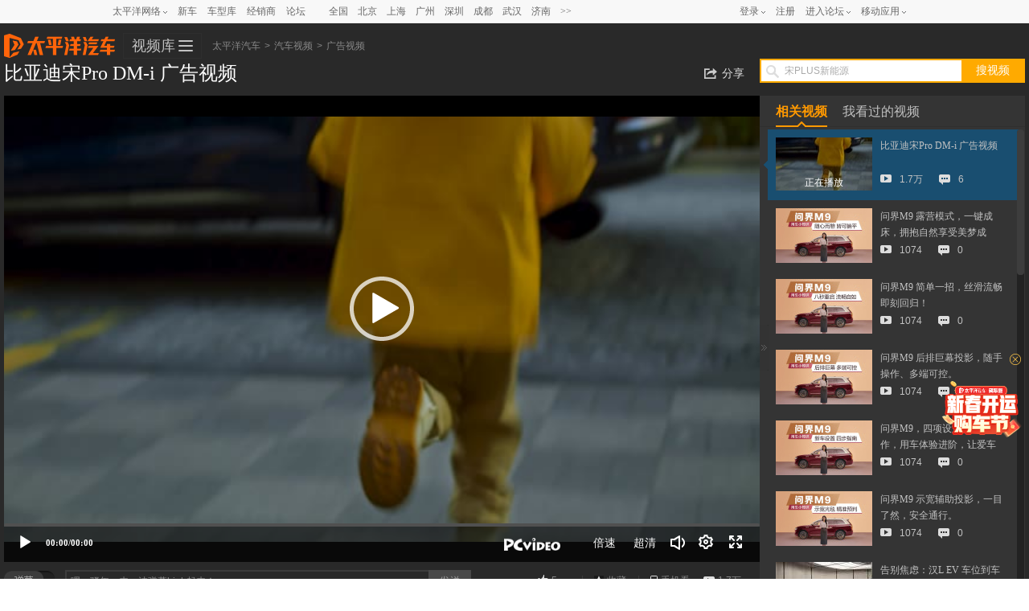

--- FILE ---
content_type: text/html; charset=gbk
request_url: https://pcauto.pcvideo.com.cn/video-68581.html
body_size: 16503
content:
























	











	














        
    

<!DOCTYPE html>
<html>
<head>
	<meta charset="gbk" />
	<link rel="dns-prefetch" href="//count.pcauto.com.cn">
	<link rel="dns-prefetch" href="//img0.pcauto.com.cn">
	<link rel="dns-prefetch" href="//imgad0.pcauto.com.cn">
	<link rel="dns-prefetch" href="//ivy.pcauto.com.cn">
	<link rel="dns-prefetch" href="//ivy.pconline.com.cn">
	<link rel="dns-prefetch" href="//player.youku.com">
	<link rel="dns-prefetch" href="//js.3conline.com">
	<link rel="dns-prefetch" href="//cmt.pcauto.com.cn">
	<link rel="dns-prefetch" href="//jwz.3conline.com">
	<link rel="dns-prefetch" href="//price.pcauto.com.cn">
	<link rel="dns-prefetch" href="//www1.pcauto.com.cn">
	<meta name="renderer" content="webkit">
	<meta http-equiv="x-ua-compatible" content="ie=emulateie7" />
	<title>【视频】比亚迪宋Pro DM-i 广告视频_太平洋汽车</title>
	<meta name="description" content="比亚迪宋Pro DM-i 广告视频" />
	<link rel="alternate" media="only screen and(max-width: 640px)" href="//mpcauto.pcvideo.com.cn/v_68581.html" >
	
	
		<meta name="keywords" content="广告片,汽车视频" />
	
	<meta content="always" name="referrer">
	<meta name="robots" content="index, follow" />
	<meta http-equiv="mobile-agent" content="format=html5; url=//mpcauto.pcvideo.com.cn/v_68581.html" />
	<script src="//www.pcauto.com.cn/3g/wap2013/intf/1305/intf1727.js" class=" defer"></script>
	<script type="text/javascript">
	deviceJump.init(
	{"main":"//pcauto.pcvideo.com.cn/video-68581.html","wap":"//mpcauto.pcvideo.com.cn/v_68581.html","wap_3g":"//mpcauto.pcvideo.com.cn/v_68581.html"}
	);
	</script>
	<link rel="stylesheet" type="text/css" href="//js.3conline.com/pcautonew1/pc/2019/video_topic/video-topic.css">
	<link rel="stylesheet" type="text/css" href="//js.3conline.com/pcauto/mediaelement/v2/build/mediaelementplayer.min.css">
	<script type="text/javascript" src="//pcauto.pcvideo.com.cn/__counter.jsp?video=68581"></script>

	<script type="application/ld+json">
	{
		"@context": "https://ziyuan.baidu.com/contexts/cambrian.jsonld",
		"@id": "http://pcauto.pcvideo.com.cn/video-68581.html",
		"appid": "1537368689609833",
		"title": "比亚迪宋Pro DM-i 广告视频",
		"pubDate": "2023-01-12T16:20:03",
		"upDate": "2023-01-12T16:20:03"
	}
	</script>
</head>
<body>
	<script src="//www1.pcauto.com.cn/20241107/pro/mcqFloatBlockMount.js"></script>
	<script type="text/javascript">
		mcqFloatBlockMount('26023')
	</script>
	<script>if(!window._addIvyID) document.write("<scr"+"ipt src='//www.pconline.com.cn/js/ivy.js'><\/scr"+"ipt>");</script>
	<!--栏目计数器-->
	<script>
	document.write("<img style=display:none src=//count.pcauto.com.cn/count.php?channel=7847&screen="+screen.width+"*"+screen.height+"&refer="+encodeURIComponent(document.referrer)+"&anticache="+new Date().getTime()+"&url="+encodeURIComponent(location.href)+" >");
	</script>
	<script>
	!(function(channel) {var domain = ".pcvideo.com.cn", reffer = document.referrer, tagName = "img"; if (!window.PCGPARAM || (window.PCGPARAM && PCGPARAM.browserType != "main")) {if (!!document.cookie.match(/(^|; )referrerUrl=[^;]+/)) {reffer = document.cookie.match(/(^|; )referrerUrl=([^;]+)/)[2]; document.cookie = "referrerUrl=;expires=" + new Date(new Date().getTime() - 10000).toGMTString() + ";path=/;domain=" + domain } tagName = "script"} var elem = (document.body.insertBefore(document.createElement(tagName), document.body.firstChild)); elem.style.display = "none"; elem.src = "//count" + domain + "/count.php?channel="+channel+"&screen=" + screen.width + "*" + screen.height + "&refer=" + encodeURIComponent(reffer) + "&anticache=" + new Date().getTime() + "&url=" + encodeURIComponent(location.href) })(3);
	</script>
	<!-- 顶部.s -->
	<style type="text/css">
dl,dt,dd,ul,li{ margin:0; padding:0;}
.clearfix{*zoom:1}.clearfix:after{content:"\20";clear:both;height:0;display:block;overflow:hidden;}
#Jcyh-message{display: none;}
.nb-none{ display:none;}
.navibar .nb-arrow,
.nb-tit-user .nb-msgtip,
.nb-menulist .nb-ml-arrow,
.nb-menulist .nb-ml-ic,
.navibar .nb-tit-icon,
.nb-tit-message .msg-icon{background: url(//www1.pcauto.com.cn/header/images/navbar.png) no-repeat;}
.navibar{ min-width:1000px; text-align: left; position:relative; z-index:555; height: 28px; border-bottom:1px solid #ececec; background-color:#f8f8f8;color: #666; font:12px/28px "微软雅黑","宋体";}
.navibar-wap{ width:1000px; margin:0 auto;}
.navibar-la{ float:left; display: inline;}
.navibar-lb{ float:right; display: inline;}
.navibar a{color: #666;}
.navibar a:hover{color: #f70;}
.navibar .nb-info,
.navibar .nb-tit{ display:inline; float:left;}
.navibar .nb-tit{ position: relative; line-height:28px; margin-right:13px;}
.navibar .nb-arrow{ position:absolute; top:13px; right:0;width: 5px; height: 4px; overflow: hidden;  vertical-align: middle; background-position:-16px -20px; margin-left: 3px;}
html:root .navibar .nb-arrow{ background-position:-16px -20px; 
transition:.25s;
-moz-transition:.25s; /* Firefox 4 */
-webkit-transition:.25s;  /* Safari 和 Chrome */
-o-transition:.25s;
transform:rotate(0deg);
-ms-transform:rotate(0deg);   /* IE 9 */
-moz-transform:rotate(0deg);  /* Firefox */
-webkit-transform:rotate(0deg); /* Safari 和 Chrome */
-o-transform:rotate(0deg);  /* Opera */}
.navibar .nb-tit-hover .nb-arrow{ background-position:-16px -8px;}
html:root .navibar .nb-tit-hover .nb-arrow{ background-position:-16px -20px; 
transition:.25s;
-moz-transition:.25s; /* Firefox 4 */
-webkit-transition:.25s;  /* Safari 和 Chrome */
-o-transition:.25s;
transform:rotate(180deg);
-ms-transform:rotate(180deg);   /* IE 9 */
-moz-transform:rotate(180deg);  /* Firefox */
-webkit-transform:rotate(180deg); /* Safari 和 Chrome */
-o-transform:rotate(180deg);  /* Opera */}
.navibar .nb-menu{ position: relative;  padding-right:8px;}
.navibar .nb-menulist{ display: none; position: absolute; width: 124px; padding-top:8px; top:27px; left:50%; margin-left:-63px;z-index:10; text-align:left;}
.navibar .nb-tit-hover .nb-menulist{ display: block;}
.navibar .nb-menulist-inner{ display:block; box-shadow: 0 0 5px rgba(0, 0, 0, 0.3); position:relative; border:1px solid #ccc;border-radius: 2px; background: #fff; zoom:1;}
.nb-menulist .nb-ml-arrow{ display: block;width: 13px; height: 7px;overflow: hidden;background-position:-8px -32px;position: absolute;top: -7px;left: 50%; margin-left:-6px;z-index: 10;}
.nb-menulist .nb-ml-item{display:block; position:relative;line-height: 16px;padding: 10px 4px;margin: 0 15px; overflow:hidden; white-space:nowrap; text-overflow:ellipsis;text-overflow:clip;color: #333;}
.nb-menulist .nb-ml-item:not(:last-child){border-bottom: solid 1px #ECECEC;}
.nb-menulist .nb-ml-ic{display: inline; float: left; width:21px; margin-right:6px;_overflow: hidden;}
.nb-tit-sites .nb-menulist{width:110px; text-align:center; margin-left:-55px;}
/*论坛*/
.nb-ml-bbs{ color:#aaa;}
.nb-ml-bbs dt{font-weight:bold; height: 30px;line-height: 30px; margin-bottom:-5px; padding:0 15px;}
.nb-ml-bbs .nb-mlbs-sp{ border-top:1px dashed #ececec;}
.nb-ml-bbs .nb-bbs-favb{ display:none;}
/*登录*/
.navibar .nb-tit-login{ margin-right:0;}
.nb-ml-pc{ border-bottom: 1px dashed #ececec;}
.nb-ml-pc .nb-ml-ic{height: 19px;background-position: -5px -122px;margin-top: 7px;}
.nb-ml-qq .nb-ml-ic{height: 16px;background-position: -5px -154px;margin-top: 9px;}
.nb-ml-weibo .nb-ml-ic{height: 17px;background-position: 0 -183px;margin-top: 8px;}
/*个人中心*/
.navibar .nb-tit-user{ padding-left:25px;}
.navibar .user-link:hover{ text-decoration:none;}
.nb-tit-user .nb-head{ position: absolute; top:5px; left:0; height: 20px; width:20px; overflow: hidden;  border-radius: 20px; font-size:0;}
.nb-tit-user .nb-head img{ vertical-align: top;}
.navibar .nb-ml-user{ width:254px; left:0; margin-left:0;}
.nb-ml-user .nb-ml-arrow{  margin-left:-80px;}
.nb-ml-user .nb-menuList-con{ padding:12px 12px 0;}
.navibar .nb-pt-pic{ float:left; margin-right:10px;}
.navibar .nb-picTxt dt{ font-size:14px; line-height:1.3;}
.navibar .nb-picTxt dd{ line-height:2; color:#777;}
.navibar .nb-picTxt dd a{ color:#225599; }
.navibar .nb-picTxt dd a:hover{ color:#f70;}
.nb-user-info dt a{ color:#333;}
.nb-user-info dt a:hover{ color:#f70;}
.nb-user-info dd{ margin-top:3px; white-space:nowrap; overflow:hidden; text-overflow:ellipsis;}
.nb-user-info .apply-rz{ float:right;}
.navibar .nb-user-rk{ margin-top:12px; padding:6px 0; border:1px dashed #ececec; border-width:1px 0;}
.nb-user-rk .nb-ml-item{ padding:0 5px; float:left; width:104px;}
.navibar .nb-user-cyh { margin-top:12px;}
.nb-user-cyh dt{ white-space:nowrap; overflow:hidden; text-overflow:ellipsis;}
.nb-user-cyh dt a{ color:#777;}
.nb-user-cyh dt a:hover{ color:#f70;}
.nb-user-cyh dd{ margin-top:8px;}
.nb-user-cyh .nb-pt-pic img{border:1px solid #e5e5e5;}
.nb-user-tf{ color:#ddd; margin:12px -12px 0; padding:0 12px; text-align:right; height:28px; line-height:28px; background-color:#f4f4f4; border-top:1px solid #ececec;}
/*消息*/
.navibar .nb-tit-nomsg{ padding-right:0;}
.nb-tit-message{ width:16px; height:28px;}
.nb-tit-message .msg-icon{ position:absolute; top:8px; left:0; height: 13px; width:16px;overflow:hidden; line-height:999em; background-position: -5px -44px; padding:0; }
.navibar .nb-message-num{ position:absolute; top:2px; right:0; background: #f44; color: #fff;border-radius: 2px;padding: 0 2px;line-height: 14px;height: 14px;}
.nb-tit-message .nb-menulist{ width:132px;}
.navibar .nb-message-none{ display:none !important;}
.nb-menuList-con .nb-message-num{top:8px; right:15px;}
.nb-ml-mybbs .nb-ml-ic{ height:13px; background-position:0 -251px; margin-top:8px;}
.nb-ml-mycar .nb-ml-ic{ height:12px; background-position:0 -265px; margin-top:9px;}
.nb-ml-mycollect .nb-ml-ic{ height:14px; background-position:0 -280px; margin-top:8px;}
.nb-ml-mycmt .nb-ml-ic{ height:15px; background-position:0 -296px; margin-top:7px;}
.nb-ml-mycontribute .nb-ml-ic{ height:15px; background-position:0 -326px; margin-top:7px;}
.nb-ml-mycy .nb-ml-ic{ height:12px; background-position:0 -312px; margin-top:9px;}
.nb-ml-mymoney .nb-ml-ic{background-position:0 -350px;height:15px;margin-top:7px;}
.nb-tit-wap .nb-menulist{ width:96px; margin-left:-48px;}
.navibar-lc{float:left;padding-left:10px;}
.navibar-lc a{margin:0 6px;}
.navibar-lc em{color:#E9E9E9;}
.navibar-lc .navibar-lc-all{color:#B099B0;}
.navibar-lc .navibar-lc-all:hover{color:#f70;}
#JuserName{display: block;max-width: 160px;_width:100px;overflow:hidden;text-overflow: ellipsis;}
.nb-ml-weixin .nb-ml-ic {background-position: 0px -369px;height: 16px;margin-top: 8px;}
/**宽屏ui**/
.b-webWideScreen .navibar{background:#f8f8f8;border-color:#ececec;}
.b-webWideScreen .navibar-wap{width:1120px;}
.b-webWideScreen .navibar .nb-tit-wap{ margin-right: 0;}
/**隐藏入口**/
#turnToMeReplyCount{display:none;}
.nb-user-rk .nb-ml-mycollect,.nb-user-rk .nb-ml-mycar,.nb-user-rk .nb-ml-mymoney{display:none;}
/*20190102 露出车友会入口*/
.nb-user-rk .nb-ml-mycontribute .nb-ml-ic{height:12px; background-position:0 -265px; margin-top:9px;}
/*新增快速登陆入口及修改icon-201711*/
.nb-menulist .nb-ml-loginway .nb-ml-ic{background: url(//www1.pcauto.com.cn/header/images/nb-menuList-icon.png) no-repeat;}
.nb-menulist .nb-ml-loginway .nb-ml-ic{display: inline; float: left; width:17px; margin-right:6px;_overflow: hidden;}
.nb-ml-loginway .nb-ml-fast .nb-ml-ic{height: 12px;background-position: 0px 0px;margin-top: 10px;}
.nb-ml-loginway .nb-ml-pc .nb-ml-ic{height: 15px;background-position: 0px -14px;margin-top: 8px;}
.nb-ml-loginway .nb-ml-qq .nb-ml-ic{height: 15px;background-position: 0px -31px;margin-top: 9px;}
.nb-ml-loginway .nb-ml-weibo .nb-ml-ic{height: 14px;background-position: 0px -48px;margin-top: 8px;}
.nb-ml-loginway .nb-ml-weixin .nb-ml-ic {background-position: 0px -64px;height: 13px;margin-top: 8px;}
/*20240425 出海项目入口*/
</style>
<div class="navibar clearfix" id="navibar">
<div class="navibar-wap clearfix">
<div class="navibar-la">
<ul class="fl">
<li id="Jnb-tit-sites"  class="nb-tit nb-menu nb-tit-sites">
太平洋网络
<i class="nb-arrow"></i>
<div class="nb-menulist">
<script type="text/template">
<div class="nb-menulist-inner nb-ml-bbs">
<div class="nb-menuList-con">
<a href="//www.pconline.com.cn/" target="_blank" class="nb-ml-item">太平洋科技</a>
<a href="//www.pcauto.com.cn/" class="nb-ml-item">太平洋汽车</a>
<a href="//www.pcauto.com" target="_blank" class="nb-ml-item">PCauto</a>
<a href="//www.pchouse.com.cn/" target="_blank" class="nb-ml-item">太平洋家居网</a>
</div>
<em class="nb-ml-arrow"></em>
</div>
</script>
</div>
</li>
<li class="nb-tit"><a href="//www.pcauto.com.cn/nation/" target="_blank">新车</a></li>
<li class="nb-tit"><a href="//price.pcauto.com.cn/" target="_blank">车型库</a></li>
<li class="nb-tit"><a href="//price.pcauto.com.cn/shangjia/" target="_blank">经销商</a></li>
<li class="nb-tit"><a href="//bbs.pcauto.com.cn/" target="_blank">论坛</a></li>
</ul>
</div>
<div class="navibar-lc">
<a href="//www.pcauto.com.cn/qcbj/" target="_blank">全国</a><a href="//www.pcauto.com.cn/qcbj/bj/" target="_blank">北京</a><a href="//www.pcauto.com.cn/qcbj/sh/" target="_blank">上海</a><a href="//www.pcauto.com.cn/qcbj/gz/" target="_blank">广州</a><a href="//www.pcauto.com.cn/qcbj/sz/" target="_blank">深圳</a><a href="//www.pcauto.com.cn/qcbj/sc/" target="_blank">成都</a><a href="//www.pcauto.com.cn/qcbj/wh/" target="_blank">武汉</a><a href="//www.pcauto.com.cn/qcbj/jn/" target="_blank">济南</a><a class="navibar-lc-more" href="//www.pcauto.com.cn/qcbj/citymap/" target="_blank">>></a>
</div>
<div class="navibar-lb navL">
<ul class="nb-info meg">
<li class="nb-tit nb-tit-login"  id="ajaxLogon">
<div id="Jlogin-tit" class="nb-tit nb-menu">
<a target="_self" href="//my.pcauto.com.cn/login.jsp?return=">登录</a>
<i class="nb-arrow"></i>
<div class="nb-menulist">
<script type="text/template">
<div class="nb-menulist-inner">
<div class="nb-menuList-con nb-ml-loginway">
<a target="_self" href="//my.pcauto.com.cn/passport/login.jsp?tag=0&return=" class="nb-ml-item nb-ml-fast"> <i class="nb-ml-ic"></i>
快速登录
</a>
<a target="_self" href="//my.pcauto.com.cn/passport/login.jsp?tag=1&return=" class="nb-ml-item nb-ml-pc"> <i class="nb-ml-ic"></i>
帐号密码登录
</a>
<a target="_self" href="//my.pcauto.com.cn/passport/opens/authorize.jsp?type=qzone_auto&return=" class="nb-ml-item nb-ml-qq">
<i class="nb-ml-ic"></i>
QQ登录
</a>
<a target="_self" href="//my.pcauto.com.cn/passport/opens/authorize.jsp?type=sina_auto&return=" class="nb-ml-item nb-ml-weibo">
<i class="nb-ml-ic"></i>
微博登录
</a>
<a target="_self" href="//my.pcauto.com.cn/passport/opens/authorize.jsp?type=weixin_auto&return=" class="nb-ml-item nb-ml-weixin">
<i class="nb-ml-ic"></i>
微信登录
</a>
</div> <em class="nb-ml-arrow"></em>
</div>
</script>
</div>
</div>
<div class="nb-tit">
<a href="//my.pcauto.com.cn/passport/mobileRegister.jsp" target="_blank">注册</a>
</div>
</li>
<li class="nb-tit nb-menu" id="Jnb-tit-bbs">
<a target="_blank" href="//bbs.pcauto.com.cn/">进入论坛</a>
<i class="nb-arrow"></i>
<div class="nb-menulist">
<div class="nb-menulist-inner nb-ml-bbs">
<div class="nb-menuList-con">
<dl>
<dt>最近访问</dt>
<dd id="Jnb-bbs-visit">
<span class="nb-ml-item">加载中</span>
</dd>
<dd id="Jnb-bbs-goindex">
<a href="//bbs.pcauto.com.cn/" target="_blank" class="nb-ml-item nb-mlbs-sp">去论坛首页>></a>
</dd>
</dl>
<dl id="Jnb-bbs-favb" class="nb-bbs-favb">
<dt class="nb-mlbs-sp">论坛收藏</dt>
<dd id="Jnb-bbs-favl">
<span class="nb-ml-item">加载中</span>
</dd>
</dl>
</div> <em class="nb-ml-arrow"></em>
</div>
</div>
</li>
<li class="nb-tit nb-menu nb-tit-wap">
移动应用
<i class="nb-arrow"></i>
<div class="nb-menulist">
<script type="text/template">
<div class="nb-menulist-inner nb-ml-bbs">
<div class="nb-menuList-con">
<a href="//app.pcauto.com.cn/?ad=5328" target="_blank" class="nb-ml-item">手机客户端</a>
<a href="//app.pcauto.com.cn/bjkclient/?ad=5337" target="_blank" class="nb-ml-item">报价宝典</a>
<a href="//app.pcauto.com.cn/xueche/?ad=5329" target="_blank" class="nb-ml-item">学车宝典</a>
<a href="//app.pcauto.com.cn/iPad/?ad=5331" target="_blank" class="nb-ml-item">汽车杂志</a>
<a href="//app.pcauto.com.cn/wap/?ad=5332" target="_blank" class="nb-ml-item">触屏版</a>
<a href="//app.pcauto.com.cn/weixin/?ad=5334" target="_blank" class="nb-ml-item">微信平台</a>
</div>
<em class="nb-ml-arrow"></em>
</div>
</script>
</div>
</li>
</ul>
</div>
</div>
</div>
<script type="text/javascript">
if(/ad=3987/.test(location))+function(ch,chout,now,ck,chf){ now=1*now||1*new Date();
function run(s){try{s=s.data||s;if(s.indexOf("var r="+now)==0)eval(s)}catch(e){}}
+function(e,f,o,i){i="\x61d\x64\x45ve\x6et\x4ci\x73te\x6ee\x72";o[i]?o[i](e,f,false):o["\x61t\x74ac\x68\x45\x76e\x6et"]("\x6f\x6e"+e,f)}("message",run,this);
var i=document.createElement("div"); i.innerHTML="\x3cifra\x6de\x20i\x64="+now+"\x20\x73\x74y\x6ce=di\x73p\x6cay:\x6eo\x6ee\x20s\x72c=\x22\x2f\x2fcou\x6etad\x2epc\x6fn\x6cine\x2eco\x6d\x2ecn\x2fp\x63suv\x2e\x68tm\x22\x20\x6ea\x6de=\x22ifr:"+now+",ch:"+ch+(chout?",chout:"+chout:"")+(chf?",chf:"+chf:"")+(ck?",c\x6fo\x6bie:"+ck:"")+"\x22\x20crossorigin=anonymous>\x3c\x2fi\x66ra\x6de\x3e";
(i=i.firstChild).onreadystatechange=function(){run(navigator[now],navigator[now]=this.undefined)};
document.getElementsByTagName("head")[0].appendChild(i); 
}
(5352,5353);
/*登录url*/
window.ajaxLoginUrl = "//www1.pcauto.com.cn/common/js/pcauto.login.1.7.min.js";
</script>
	<!-- 顶部.e -->
	<div class="topbanner">
		<div class="inner">
			<!-- 面包屑.s -->
			<div class="topmenu">
				<h2 class="logo"><a href="//www.pcauto.com.cn/" target="_blank" class="site-name">太平洋汽车</a></h2>
				<div class="nav" id="J-nav">
					<span class="brand">
						<a href="javascript:void(0)">视频库</a>
						<span class="icon-cloumn"><i class="icon-bar"></i><i class="icon-bar"></i><i class="icon-bar"></i></span>
					</span>
					<div class="sub-nav">
						<dl class="nav-list nav1">
							<dt>原创视频</dt>
							<dd>
								<a href="//pcauto.pcvideo.com.cn/org/all/">原创试驾</a>
								<a href="//pcauto.pcvideo.com.cn/tag/5分钟快评/">5分钟快评</a>
							</dd>
							<dd>
								<a href="//pcauto.pcvideo.com.cn/org/用车宝典/#J-box-video">用车宝典</a>
								<a href="//pcauto.pcvideo.com.cn/tag/车展评车/">车展评车</a>
							</dd>
						</dl>
						<dl class="nav-list nav2">
							<dt>视频集锦</dt>
							<dd>
								<a href="//pcauto.pcvideo.com.cn/c42/">海外新车</a>
								<a href="//pcauto.pcvideo.com.cn/tag/车祸/">车祸事故</a>
							</dd>
							<dd>
								<a href="//pcauto.pcvideo.com.cn/c1/">海外试车</a>
								<a href="//pcauto.pcvideo.com.cn/c44/">技术讲解</a>
							</dd>
							<dd>
								<a href="//pcauto.pcvideo.com.cn/c32/">国外车展</a>
								<a href="//pcauto.pcvideo.com.cn/tag/厂商专访/">车企访谈</a>
							</dd>
							<dd>
								<a href="//pcauto.pcvideo.com.cn/c43/">花边</a>
								<a href="//pcauto.pcvideo.com.cn/c2/">广告</a>
							</dd>
						</dl>
						<dl class="nav-list nav3">
							<dt>达人车评</dt>
							<dd>
								<a href="//pcauto.pcvideo.com.cn/tag/38号车评中心/">38号评车</a>
								<a href="//pcauto.pcvideo.com.cn/tag/新车评网/">YYP车评</a>
							</dd>
							<dd>
								<a href="//pcauto.pcvideo.com.cn/tag/萝卜报告/">萝卜报告</a>
								<a href="#">胖哥试车</a>
							</dd>
							<dd>
								<a href="//pcauto.pcvideo.com.cn/tag/四万说车/">四万说车</a>
								<a href="//pcauto.pcvideo.com.cn/tag/舌尖上的车轮/">其他</a>
							</dd>
						</dl>
					</div>
				</div>
				<div class="breadcrumb">
					<a href="//www.pcauto.com.cn/">太平洋汽车</a><span class="v-muted">&gt;</span><a href="//pcauto.pcvideo.com.cn">汽车视频</a><span class="v-muted">&gt;</span><a href="//pcauto.pcvideo.com.cn/c2/">广告视频</a>
				</div>

			</div>
			<!-- 面包屑.e -->
				<div class="video-hd">
					<h1 class="topic-title">比亚迪宋Pro DM-i 广告视频</h1>
					<div class="video-hd-share">
						<div id="bdshare_warp" sharetype="tools"  class="bdshare-warp">
							<script src="//js.3conline.com/pcauto/2016/0408video/js/bdshare.js"></script>
						</div>
						<div class="ks">
							<div class="search">
							<form target="_blank" onkeydown="if(event.keyCode==13){setFormAction();return false;}" method="get" action="" id="mainSNSSearchFromId" name="mainSNSSearchFrom">
							<input autocomplete="off" name="q" id="ksWord" class="inpTxt" type="text" value=""><input name="Submit" onclick="setFormAction()" class="inpBtn" type="button" value="搜视频"></form>
							<script>
							function setFormAction(){
							var form = document.getElementById("mainSNSSearchFromId");
							form.action = "//pcauto.pcvideo.com.cn/tag/" +document.getElementById("ksWord").value+"/";
							form.submit();
							}
							</script>
							</div>
						</div>
					</div>
				</div>
			<!-- 视频区域.s -->
			<div class="video-wrap">
				<div class="col-left">
				<div class="video-con col-left-main" id="video">
					
					
					<!-- 播放器开始 -->
					<div class="player" id="player">
						
						<div class="flashbox" id="flashbox">
							<!-- <div class="fullpage-btn" title="全屏">全屏</div> -->
							

							<!-- 优酷云 -->
				    		

							

							
							<div id="container" class="objectVideo">
								<!--[if !IE]><!-->
						        <video autoplay id="player1" data-site="pcauto" data-videoId="68581" data-channel="7847" data-sort="广告视频" data-uuid="" data-recommendurl="//www1.pcauto.com.cn/h5video/v2/videorecommend/index.html?vidoId=68581" height="580" width="940" poster="https://auto.pcvideo.com.cn/oss/pcauto/vpcauto/2023/01/12/1673511416353-vpcauto-82473-1_640x360.jpg" data-previewurl="//pcauto.pcvideo.com.cn/interface/pcauto/video_point.jsp?videoId=68581">
						        	
						            
						            	<source quality="1" title="超清" src="https://auto.pcvideo.com.cn/oss/pcauto/vpcauto/2023/01/12/1673511416353-vpcauto-82473-1_HD.mp4" type="video/mp4">
						            	
						            

						            
						            	<source quality="2" title="高清" src="https://auto.pcvideo.com.cn/oss/pcauto/vpcauto/2023/01/12/1673511416353-vpcauto-82473-1_SD.mp4" type="video/mp4">
						            	
						            			
						            		
						            
						            
						            	<source quality="3" title="标清" src="https://auto.pcvideo.com.cn/oss/pcauto/vpcauto/2023/01/12/1673511416353-vpcauto-82473-1_LD.mp4" type="video/mp4">
						            
						        </video>
						        <!--<![endif]-->
						        <!--[if lte IE 9]>
						        <object id="pcplayer" classid="clsid:D27CDB6E-AE6D-11cf-96B8-444553540000" codebase="https://download.macromedia.com/pub/shockwave/cabs/flash/swflash.cab#version=9,0,115" height="580" width="940">
						                    <param name="movie" value="https://auto.pcvideo.com.cn/player/pcplayer_3.7.swf" />
						                    <param name="allowScriptAccess" value="always" />
						                    <param name="allowFullScreen" value="true" />
						                    <param name="menu" value="false" />
						                    <param name="wmode" value="opaque" />
						                    <param name="flashvars" value="domain=pcauto&flv=https://auto.pcvideo.com.cn/oss/pcauto/vpcauto/2023/01/12/1673511416353-vpcauto-82473-1_LD.mp4&thumb=https://auto.pcvideo.com.cn/oss/pcauto/vpcauto/2023/01/12/1673511416353-vpcauto-82473-1_640x360.jpg&controlbar=always&id=68581&pt=1&skin=https://online.pcvideo.com.cn/skin/pc_skin_3.6.swf&loadswf=http://flv.pconline.com.cn/load/pcauto_load_3.1.swf&pointUrl=http://pcauto.pcvideo.com.cn/interface/video_point_in.jsp?vedio_id=68581&autoplay=true" />
						                    <embed name="pcplayer" src="https://auto.pcvideo.com.cn/player/pcplayer_3.7.swf" flashvars="domain=pcauto&flv=https://auto.pcvideo.com.cn/oss/pcauto/vpcauto/2023/01/12/1673511416353-vpcauto-82473-1_LD.mp4&thumb=https://auto.pcvideo.com.cn/oss/pcauto/vpcauto/2023/01/12/1673511416353-vpcauto-82473-1_640x360.jpg&controlbar=always&id=68581&pt=1&skin=http://auto.pcvideo.com.cn/skin/pc_skin_3.6.swf&loadswf=http://flv.pconline.com.cn/load/pcauto_load_3.1.swf&pointUrl=http://pconline.pcvideo.com.cn/interface/video_point_in.jsp?vedio_id=68581&autoplay=false" wmode="opaque" type="application/x-shockwave-flash" height="580" width="940" allowScriptAccess="always" allowFullScreen="true" menu="false" pluginspage="http://www.macromedia.com/go/getflashplayer"></embed>
						                </object>
						        <![endif]-->
						    </div>
						    <!--[if !IE]><!-->
						    <script src="//js.3conline.com/pcauto/mediaelement/v2/build/mediaelement-and-player.min.js" charset="utf-8"></script>
						    <!--<![endif]-->
						   	

							

							<div class="videoScroll_tips">按住视频可进行拖动</div>
							<div class="videoScroll_cover"></div>
							<a href="javascript:void(0)" class="icon-close-video" title="关闭视频" onclick="closeScrollVideo();"></a>
						</div>
						<!-- 弹幕开始 -->
						<div style="display:none;" id="J_stage" class="dm-stage"></div>
						<!-- 弹幕结束 -->
						<div class="video-fun">
							<div class="video-widget">
								<div id="bdshare" class="bdshare_t bdsharebuttonbox"><a class="bds_more bdshare-link"  hidefocus="true">分享</a></div>
								<a href="javascript:void(0)" onclick="closeBg();" id="closeBg" hidefocus="true"><i class="icon-close"></i><span>关灯</span></a>
							</div>
							
						</div>
					</div>
					<!-- 播放器结束 -->
					<!-- 宽屏切换.s -->
					<a class="video-max" href="javascript:;">
						<i title="收起列表" id="video-max"></i>
					</a>
					<a class="video-min" title="展开列表" id="video-min" href="javascript:;">
						<i></i><span>展开列表</span><em></em>
					</a>
					<!-- 宽屏切换.e -->
					<!-- 播放器工具 -->
					<div class="video-tool clearfix">
						<!-- 弹幕输入 -->
						<div class="dm-textarea enter-area">
							<span class="dm-control muted" id="J-dmCtrl" title="打开弹幕"></span>
							<input type="text" class="dm-txt muted enter-area-ipt" value="嘿，骚年，来一波弹幕high起来！" id="J_dmTxt" >
							<i class="icon-face muted "></i>
							<button class="dm-submit muted enter-area-sbmt">发送</button>
							<div class="dm-success-tip popbox" id="dmCmt-tip">
								<p>发表成功！</p>
							</div>
						</div>
						<ul class="video-tool-list clearfix" id="J-vTool">
							<!-- 点赞 -->
							<li class="video-vote video-vote-up " data-id="68581" onclick="voteUp();" title ="点赞">
								<i class="line"></i>
								<span class="icon icon-vote"></span>
								<span class="vote-txt txt">5</span>
								<span class="vote-add">+1</span>
							</li>
							<li class="sc"><i class="line"></i><span class="icon icon-sc"></span>

							<span class="txt">收藏</span>
								<div class="sc-more popbox" style="display:none;">
									<p>收藏成功!<br/><a href="//my.pcauto.com.cn/forum/favorvideo.jsp" target="_blank">查看我收藏的视频&gt;&gt;</a></p>
								</div>
							</li>
							<li class="view-mobile"><span class="icon icon-mobile"></span><span class="txt">手机看</span>
								<div class="mobile-more">
									<p>扫一扫，手机观看逼格更高！</p>
									<div class="mobile_qrcode" data-url="https://mpcauto.pcvideo.com.cn/v_68581.html" id="mobile_qrcode"></div>
								</div>
							</li>
							<li class="last" title="播放次数"><span class="icon icon-play"></span><span class="txt">1.7万</span></li>
						</ul>
					</div>
					<!-- 播放器工具结束 -->

					<div class="video-bg"></div>
				</div>
			</div>
				<div class="video-sidebar col-right nosubscribe">
					<div class="widget-area">
					<!-- 订阅频道 -->
					
					<!-- 订阅频道结束 -->
					<div class="tab related-videos video-list" id="J-mytab">
						<div class="related-bg"></div>
						<ul class="tab-menu">
							<li class="active"><a href="#tab1" data-toggle="tab">相关视频</a></li>
							<li class="tab2"><a href="#tab2" data-toggle="tab">我看过的视频</a></li>
						</ul>
						<div class="tab-con">
							























	











	














        
    
<div class="tab-box active" id="tab1">
	<ul class="list">
		
			
					<li class="cur" >
						<a href="//pcauto.pcvideo.com.cn/video-68581.html">
							<div class="bd">
								<div class="pic">
									<img src="//auto.pcvideo.com.cn/oss/pcauto/vpcauto/2023/01/12/1673511416353-vpcauto-82473-1_120x68.jpg" alt="比亚迪宋Pro DM-i 广告视频">
								</div>
								<div class="txt">
									<h3 class="tit">比亚迪宋Pro DM-i 广告视频</h3>
									<p class="meta"><span class="muted"><i class="icon-play"></i>1.7万</span><span class="muted"><i class="icon-cmt"></i>6</span></p>
								</div>
								<div class="bd-status">正在播放</div>
							</div>
						</a>
					</li>
				
		
			
					<li  >
						<a href="//pcauto.pcvideo.com.cn/video-72862.html">
							<div class="bd">
								<div class="pic">
									<img src="//img4.pcauto.com.cn/pcauto/images/auto_video/20260122/45781356_640x360_s2.jpg" alt="问界M9 露营模式，一键成床，拥抱自然享受美梦成真。">
								</div>
								<div class="txt">
									<h3 class="tit">问界M9 露营模式，一键成床，拥抱自然享受美梦成真。</h3>
									<p class="meta"><span class="muted"><i class="icon-play"></i>1074</span><span class="muted"><i class="icon-cmt"></i>0</span></p>
								</div>
								
							</div>
						</a>
					</li>
				
		
			
					<li  >
						<a href="//pcauto.pcvideo.com.cn/video-72861.html">
							<div class="bd">
								<div class="pic">
									<img src="//img4.pcauto.com.cn/pcauto/images/auto_video/20260122/45781273_640x360_s2.jpg" alt="问界M9 简单一招，丝滑流畅即刻回归！">
								</div>
								<div class="txt">
									<h3 class="tit">问界M9 简单一招，丝滑流畅即刻回归！</h3>
									<p class="meta"><span class="muted"><i class="icon-play"></i>1074</span><span class="muted"><i class="icon-cmt"></i>0</span></p>
								</div>
								
							</div>
						</a>
					</li>
				
		
			
					<li  >
						<a href="//pcauto.pcvideo.com.cn/video-72870.html">
							<div class="bd">
								<div class="pic">
									<img src="//img4.pcauto.com.cn/pcauto/images/auto_video/20260121/45674975_640x360_s2.jpg" alt="问界M9 后排巨幕投影，随手操作、多端可控。">
								</div>
								<div class="txt">
									<h3 class="tit">问界M9 后排巨幕投影，随手操作、多端可控。</h3>
									<p class="meta"><span class="muted"><i class="icon-play"></i>1074</span><span class="muted"><i class="icon-cmt"></i>0</span></p>
								</div>
								
							</div>
						</a>
					</li>
				
		
			
					<li  >
						<a href="//pcauto.pcvideo.com.cn/video-72869.html">
							<div class="bd">
								<div class="pic">
									<img src="//img4.pcauto.com.cn/pcauto/images/auto_video/20260121/45675288_640x360_s2.jpg" alt="问界M9，四项设置，简单操作，用车体验进阶，让爱车更懂你！">
								</div>
								<div class="txt">
									<h3 class="tit">问界M9，四项设置，简单操作，用车体验进阶，让爱车更懂你！</h3>
									<p class="meta"><span class="muted"><i class="icon-play"></i>1074</span><span class="muted"><i class="icon-cmt"></i>0</span></p>
								</div>
								
							</div>
						</a>
					</li>
				
		
			
					<li  >
						<a href="//pcauto.pcvideo.com.cn/video-72868.html">
							<div class="bd">
								<div class="pic">
									<img src="//img4.pcauto.com.cn/pcauto/images/auto_video/20260121/45673530_640x360_s2.jpg" alt="问界M9 示宽辅助投影，一目了然，安全通行。">
								</div>
								<div class="txt">
									<h3 class="tit">问界M9 示宽辅助投影，一目了然，安全通行。</h3>
									<p class="meta"><span class="muted"><i class="icon-play"></i>1074</span><span class="muted"><i class="icon-cmt"></i>0</span></p>
								</div>
								
							</div>
						</a>
					</li>
				
		
			
					<li  >
						<a href="//pcauto.pcvideo.com.cn/video-72867.html">
							<div class="bd">
								<div class="pic">
									<img src="//img4.pcauto.com.cn/pcauto/images/auto_video/20260121/45672619_640x360_s2.jpg" alt="告别焦虑：汉L EV 车位到车位，彻底解放双手">
								</div>
								<div class="txt">
									<h3 class="tit">告别焦虑：汉L EV 车位到车位，彻底解放双手</h3>
									<p class="meta"><span class="muted"><i class="icon-play"></i>1074</span><span class="muted"><i class="icon-cmt"></i>0</span></p>
								</div>
								
							</div>
						</a>
					</li>
				
		
			
					<li  >
						<a href="//pcauto.pcvideo.com.cn/video-72857.html">
							<div class="bd">
								<div class="pic">
									<img src="//img4.pcauto.com.cn/pcauto/images/auto_video/20260120/45567227_640x360_s2.jpg" alt="问界M9 隐私储物箱，配合密码锁定，自动关闭上锁，安心存放，出行再无后顾之忧。">
								</div>
								<div class="txt">
									<h3 class="tit">问界M9 隐私储物箱，配合密码锁定，自动关闭上锁，安心存放，出行再无后顾之忧。</h3>
									<p class="meta"><span class="muted"><i class="icon-play"></i>1101</span><span class="muted"><i class="icon-cmt"></i>0</span></p>
								</div>
								
							</div>
						</a>
					</li>
				
		
			
					<li  >
						<a href="//pcauto.pcvideo.com.cn/video-72865.html">
							<div class="bd">
								<div class="pic">
									<img src="//img4.pcauto.com.cn/pcauto/images/auto_video/20260120/45567118_640x360_s2.jpg" alt="问界M9主驾自适应调节，无需重复设置，登录即是专属。">
								</div>
								<div class="txt">
									<h3 class="tit">问界M9主驾自适应调节，无需重复设置，登录即是专属。</h3>
									<p class="meta"><span class="muted"><i class="icon-play"></i>1095</span><span class="muted"><i class="icon-cmt"></i>0</span></p>
								</div>
								
							</div>
						</a>
					</li>
				
		
			
					<li  >
						<a href="//pcauto.pcvideo.com.cn/video-72864.html">
							<div class="bd">
								<div class="pic">
									<img src="//img4.pcauto.com.cn/pcauto/images/auto_video/20260120/45565299_640x360_s2.jpg" alt="问界M9 智能空调，守护车内空气健康，一路舒心尽享清新。">
								</div>
								<div class="txt">
									<h3 class="tit">问界M9 智能空调，守护车内空气健康，一路舒心尽享清新。</h3>
									<p class="meta"><span class="muted"><i class="icon-play"></i>1079</span><span class="muted"><i class="icon-cmt"></i>0</span></p>
								</div>
								
							</div>
						</a>
					</li>
				
		
			
					<li  >
						<a href="//pcauto.pcvideo.com.cn/video-72840.html">
							<div class="bd">
								<div class="pic">
									<img src="//img4.pcauto.com.cn/pcauto/images/auto_video/20260119/45426952_640x360_s2.jpg" alt="问界M9 自定义快捷栏，高频功能自由编辑，轻松排序。">
								</div>
								<div class="txt">
									<h3 class="tit">问界M9 自定义快捷栏，高频功能自由编辑，轻松排序。</h3>
									<p class="meta"><span class="muted"><i class="icon-play"></i>1153</span><span class="muted"><i class="icon-cmt"></i>0</span></p>
								</div>
								
							</div>
						</a>
					</li>
				
		
			
					<li  >
						<a href="//pcauto.pcvideo.com.cn/video-72847.html">
							<div class="bd">
								<div class="pic">
									<img src="//img4.pcauto.com.cn/pcauto/images/auto_video/20260116/45147650_640x360_s2.jpg" alt="问界M9 享六座，三排皆是头等舱，纯平地板畅行无阻">
								</div>
								<div class="txt">
									<h3 class="tit">问界M9 享六座，三排皆是头等舱，纯平地板畅行无阻</h3>
									<p class="meta"><span class="muted"><i class="icon-play"></i>2527</span><span class="muted"><i class="icon-cmt"></i>0</span></p>
								</div>
								
							</div>
						</a>
					</li>
				
		
			
					<li  >
						<a href="//pcauto.pcvideo.com.cn/video-72838.html">
							<div class="bd">
								<div class="pic">
									<img src="//img4.pcauto.com.cn/pcauto/images/auto_video/20260115/45033634_640x360_s2.jpg" alt="一方天地，双重境界。#问界M9 尊四座，激光巨幕视野专注商务细节">
								</div>
								<div class="txt">
									<h3 class="tit">一方天地，双重境界。#问界M9 尊四座，激光巨幕视野专注商务细节</h3>
									<p class="meta"><span class="muted"><i class="icon-play"></i>1562</span><span class="muted"><i class="icon-cmt"></i>0</span></p>
								</div>
								
							</div>
						</a>
					</li>
				
		
			
					<li  >
						<a href="//pcauto.pcvideo.com.cn/video-72827.html">
							<div class="bd">
								<div class="pic">
									<img src="//img4.pcauto.com.cn/pcauto/images/auto_video/20260114/44938491_640x360_s2.jpg" alt="问界M9 大五座，智能隐私车窗，秒变移动宽享更衣室">
								</div>
								<div class="txt">
									<h3 class="tit">问界M9 大五座，智能隐私车窗，秒变移动宽享更衣室</h3>
									<p class="meta"><span class="muted"><i class="icon-play"></i>1487</span><span class="muted"><i class="icon-cmt"></i>0</span></p>
								</div>
								
							</div>
						</a>
					</li>
				
		
			
					<li  >
						<a href="//pcauto.pcvideo.com.cn/video-72826.html">
							<div class="bd">
								<div class="pic">
									<img src="//img4.pcauto.com.cn/pcauto/images/auto_video/20260113/44841293_640x360_s2.jpg" alt="问界M9 手机轻触感应区，轻松同步，“视”野更畅快！">
								</div>
								<div class="txt">
									<h3 class="tit">问界M9 手机轻触感应区，轻松同步，“视”野更畅快！</h3>
									<p class="meta"><span class="muted"><i class="icon-play"></i>1508</span><span class="muted"><i class="icon-cmt"></i>5</span></p>
								</div>
								
							</div>
						</a>
					</li>
				
		
			
					<li  >
						<a href="//pcauto.pcvideo.com.cn/video-72823.html">
							<div class="bd">
								<div class="pic">
									<img src="//img4.pcauto.com.cn/pcauto/images/auto_video/20260112/44737764_640x360_s2.jpg" alt="问界M9 旋钮功能，精准适配你的专属操控。">
								</div>
								<div class="txt">
									<h3 class="tit">问界M9 旋钮功能，精准适配你的专属操控。</h3>
									<p class="meta"><span class="muted"><i class="icon-play"></i>1567</span><span class="muted"><i class="icon-cmt"></i>0</span></p>
								</div>
								
							</div>
						</a>
					</li>
				
		
			
					<li  >
						<a href="//pcauto.pcvideo.com.cn/video-72819.html">
							<div class="bd">
								<div class="pic">
									<img src="//img4.pcauto.com.cn/pcauto/images/auto_video/20260109/44450670_640x360_s2.jpg" alt="问界M9 零重力座椅， 一键休憩，尽情享受旅途时光！">
								</div>
								<div class="txt">
									<h3 class="tit">问界M9 零重力座椅， 一键休憩，尽情享受旅途时光！</h3>
									<p class="meta"><span class="muted"><i class="icon-play"></i>1943</span><span class="muted"><i class="icon-cmt"></i>0</span></p>
								</div>
								
							</div>
						</a>
					</li>
				
		
			
					<li  >
						<a href="//pcauto.pcvideo.com.cn/video-72769.html">
							<div class="bd">
								<div class="pic">
									<img src="//img4.pcauto.com.cn/pcauto/images/auto_video/20260108/44339211_640x360_s2.jpg" alt="问界M9 一键视频投影， 打造户外巨幕影院。">
								</div>
								<div class="txt">
									<h3 class="tit">问界M9 一键视频投影， 打造户外巨幕影院。</h3>
									<p class="meta"><span class="muted"><i class="icon-play"></i>1842</span><span class="muted"><i class="icon-cmt"></i>0</span></p>
								</div>
								
							</div>
						</a>
					</li>
				
		
			
					<li  >
						<a href="//pcauto.pcvideo.com.cn/video-72779.html">
							<div class="bd">
								<div class="pic">
									<img src="//img4.pcauto.com.cn/pcauto/images/auto_video/20260107/44246799_640x360_s2.jpg" alt="问界M9 支持手机APP授权，随时管理，用车更灵活！">
								</div>
								<div class="txt">
									<h3 class="tit">问界M9 支持手机APP授权，随时管理，用车更灵活！</h3>
									<p class="meta"><span class="muted"><i class="icon-play"></i>1933</span><span class="muted"><i class="icon-cmt"></i>5</span></p>
								</div>
								
							</div>
						</a>
					</li>
				
		
			
					<li  >
						<a href="//pcauto.pcvideo.com.cn/video-72775.html">
							<div class="bd">
								<div class="pic">
									<img src="//img4.pcauto.com.cn/pcauto/images/auto_video/20260106/44127130_640x360_s2.jpg" alt="问界M9 大五座，以空间容纳温馨">
								</div>
								<div class="txt">
									<h3 class="tit">问界M9 大五座，以空间容纳温馨</h3>
									<p class="meta"><span class="muted"><i class="icon-play"></i>5.1万</span><span class="muted"><i class="icon-cmt"></i>0</span></p>
								</div>
								
							</div>
						</a>
					</li>
				
		
	</ul>
</div>
<script type="text/javascript">
    //金种子智能广告计数点击
    function aiClickCheckdown(src){
        var _script0 = document.createElement("script");
        _script0.type = "text/javascript";
        _script0.src = src;
        document.getElementsByTagName("head")[0].appendChild(_script0);
    }
</script>
							<div class="tab-box" id="tab2">

							</div>
						</div>
					</div>
					<!-- 相关视频结束 -->
				</div>
				</div>
			</div>
			<!-- 视频区域.e -->
		</div>
	</div>
	<!-- 视频信息和评论区域 -->
			<div class="inner" id="J-info">
				<div class="col-left">
				<div class="main col-left-main">
					<!-- 视频详情 -->
					<div class="video-info">
						<div class="hd">
						
						
							
							
							
							
							
						
						<h3>视频详情</h3></div>
						<div class="bd">
							<dl class="summary">
								<dt class="muted">简介：</dt>
								<dd class="txt">比亚迪宋Pro DM-i 广告视频</dd>
							</dl>
							<dl class="tags">
								<dt class="muted">标签：</dt>
								<dd class="txt">
									
										<a href="//pcauto.pcvideo.com.cn/tag/广告片/" target="_blank">广告片</a>
									
								</dd>
							</dl>
							
						</div>
					</div>
					<style>
					.video-info .summaryjiaobs{overflow:hidden;}
					.video-info .summaryjiaobs dt{width:auto;}
					.video-info .summaryjiaobs .txt{float:left; width:auto;}
					.video-info .rjiaob{float:right; width:auto;}
					.video-info .rjiaob i{color:#888;}
					</style>

					<!-- 视频详情结束 -->
					<!-- 关联车型 -->
					
					<!-- 关联车型结束 -->
					<!-- 视频评论.s -->
					<div class="video-comment-area">
						<div id="commentPlaceHolder"></div>
					</div>

				</div>
			</div>
				<div class="sidebar col-right" id="J-infoSide">
					<!-- 支持人.s -->
					
					<!-- 支持人.e -->

					<!-- 优酷广告.s -->
					<div class="ivy310">
						
					</div>
					<!-- 优酷广告.e -->

					<div id="recomment-tire"></div>

					<!-- 热播视频排行榜.s -->
					<div class="tab hot-videos video-list">
						<div class="hd">
							<h3 class="widget-tit">热播排行榜</h3>
							<ul class="tab-menu">
								<li class="active"><a href="#tab3" data-toggle="tab">周排行</a></li>
								<li><a href="#tab4" data-toggle="tab">月排行</a></li>
							</ul>
						</div>
						






















	











	














        
    
<div class="tab-con">
	<div class="tab-box active" id="tab3">
		<ul class="list">
			
			<li class="rank1">
				<a href="//pcauto.pcvideo.com.cn/video-72850.html" class="pic"><img src="//img4.pcauto.com.cn/pcauto/images/auto_video/20260118/45360690_640x360_s2.jpg" alt="方盒子SUV也有好操控 试驾iCAR V27"></a>
				<i class="icon-rank">1</i>
				<div class="txt">
					<h3 class="tit"><a href="//pcauto.pcvideo.com.cn/video-72850.html">方盒子SUV也有好操控 试驾iCAR V27</a></h3>
					<p class="meta"><span class="muted"><i class="icon-play"></i>6671</span><span class="muted"><i class="icon-cmt"></i>1</span></p>
				</div>
			</li>
			
			<li class="rank2">
				<a href="//pcauto.pcvideo.com.cn/video-69004.html" class="pic"><img src="//img4.pcauto.com.cn/pcauto/images/auto_video/20230510/9149602_640x360_s2.jpg" alt="配置增加马力变小 新款本田飞度还值得入手？"></a>
				<i class="icon-rank">2</i>
				<div class="txt">
					<h3 class="tit"><a href="//pcauto.pcvideo.com.cn/video-69004.html">配置增加马力变小 新款本田飞度还值得入手？</a></h3>
					<p class="meta"><span class="muted"><i class="icon-play"></i>6.0万</span><span class="muted"><i class="icon-cmt"></i>16</span></p>
				</div>
			</li>
			
			<li class="rank3">
				<a href="//pcauto.pcvideo.com.cn/video-72851.html" class="pic"><img src="//img4.pcauto.com.cn/pcauto/images/auto_video/20260119/45366842_640x360_s2.jpg" alt="有操控 更有生活 试驾蔚来ET5T"></a>
				<i class="icon-rank">3</i>
				<div class="txt">
					<h3 class="tit"><a href="//pcauto.pcvideo.com.cn/video-72851.html">有操控 更有生活 试驾蔚来ET5T</a></h3>
					<p class="meta"><span class="muted"><i class="icon-play"></i>6385</span><span class="muted"><i class="icon-cmt"></i>4</span></p>
				</div>
			</li>
			
			<li class="rank4">
				<a href="//pcauto.pcvideo.com.cn/video-2201.html" class="pic"><img src="https://flv.pcauto.com.cn/flvroot/pcauto/200902/04/1/0750993z74zd_120.jpg" alt="陆地巡洋舰_越野之王"></a>
				<i class="icon-rank">4</i>
				<div class="txt">
					<h3 class="tit"><a href="//pcauto.pcvideo.com.cn/video-2201.html">陆地巡洋舰_越野之王</a></h3>
					<p class="meta"><span class="muted"><i class="icon-play"></i>84.1万</span><span class="muted"><i class="icon-cmt"></i>0</span></p>
				</div>
			</li>
			
			<li class="rank5">
				<a href="//pcauto.pcvideo.com.cn/video-72849.html" class="pic"><img src="//img4.pcauto.com.cn/pcauto/images/auto_video/20260118/45351967_640x360_s2.jpg" alt="舒适/稳定/激情总有一种适合你 领克全系冰雪驾控体验"></a>
				<i class="icon-rank">5</i>
				<div class="txt">
					<h3 class="tit"><a href="//pcauto.pcvideo.com.cn/video-72849.html">舒适/稳定/激情总有一种适合你 领克全系冰雪驾控体验</a></h3>
					<p class="meta"><span class="muted"><i class="icon-play"></i>4763</span><span class="muted"><i class="icon-cmt"></i>2</span></p>
				</div>
			</li>
			
			<li class="rank6">
				<a href="//pcauto.pcvideo.com.cn/video-72848.html" class="pic"><img src="//img4.pcauto.com.cn/pcauto/images/auto_video/20260116/45157124_640x360_s2.jpg" alt="我们家的春节购车决赛圈：为什么最终投给了第四代博越L？"></a>
				<i class="icon-rank">6</i>
				<div class="txt">
					<h3 class="tit"><a href="//pcauto.pcvideo.com.cn/video-72848.html">我们家的春节购车决赛圈：为什么最终投给了第四代博越L？</a></h3>
					<p class="meta"><span class="muted"><i class="icon-play"></i>1.3万</span><span class="muted"><i class="icon-cmt"></i>5</span></p>
				</div>
			</li>
			
			<li class="rank7">
				<a href="//pcauto.pcvideo.com.cn/video-72846.html" class="pic"><img src="//img4.pcauto.com.cn/pcauto/images/auto_video/20260116/45111621_640x360_s2.jpg" alt="别克至境L7完美定义“冬日神车"></a>
				<i class="icon-rank">7</i>
				<div class="txt">
					<h3 class="tit"><a href="//pcauto.pcvideo.com.cn/video-72846.html">别克至境L7完美定义“冬日神车</a></h3>
					<p class="meta"><span class="muted"><i class="icon-play"></i>9601</span><span class="muted"><i class="icon-cmt"></i>51</span></p>
				</div>
			</li>
			
			<li class="rank8">
				<a href="//pcauto.pcvideo.com.cn/video-72845.html" class="pic"><img src="//img4.pcauto.com.cn/pcauto/images/auto_video/20260115/45038692_640x360_s2.jpg" alt="城中村、复杂环岛、景区小路 丝滑应对，谁还说传统大厂没有智驾?"></a>
				<i class="icon-rank">8</i>
				<div class="txt">
					<h3 class="tit"><a href="//pcauto.pcvideo.com.cn/video-72845.html">城中村、复杂环岛、景区小路 丝滑应对，谁还说传统大厂没有智驾?</a></h3>
					<p class="meta"><span class="muted"><i class="icon-play"></i>1.2万</span><span class="muted"><i class="icon-cmt"></i>4</span></p>
				</div>
			</li>
			
			<li class="rank9">
				<a href="//pcauto.pcvideo.com.cn/video-72811.html" class="pic"><img src="//img4.pcauto.com.cn/pcauto/images/auto_video/20260109/44478640_640x360_s2.jpg" alt="方程豹钛7为啥这么多人买？ 测完你肯定就明白了！"></a>
				<i class="icon-rank">9</i>
				<div class="txt">
					<h3 class="tit"><a href="//pcauto.pcvideo.com.cn/video-72811.html">方程豹钛7为啥这么多人买？ 测完你肯定就明白了！</a></h3>
					<p class="meta"><span class="muted"><i class="icon-play"></i>2.3万</span><span class="muted"><i class="icon-cmt"></i>10</span></p>
				</div>
			</li>
			
			<li class="rank10">
				<a href="//pcauto.pcvideo.com.cn/video-72812.html" class="pic"><img src="//img4.pcauto.com.cn/pcauto/images/auto_video/20260111/44655007_640x360_s2.jpg" alt="铁汉也有柔情 试驾福特智趣烈马"></a>
				<i class="icon-rank">10</i>
				<div class="txt">
					<h3 class="tit"><a href="//pcauto.pcvideo.com.cn/video-72812.html">铁汉也有柔情 试驾福特智趣烈马</a></h3>
					<p class="meta"><span class="muted"><i class="icon-play"></i>2.5万</span><span class="muted"><i class="icon-cmt"></i>5</span></p>
				</div>
			</li>
			
		</ul>
		<a href="javascript:void(0)" class="loadmore J-loadmore">查看更多</a>
	</div>
	<div class="tab-box" id="tab4">
		<ul class="list">
			
			<li class="rank1">
				<a href="//pcauto.pcvideo.com.cn/video-2201.html" class="pic"><img src="https://flv.pcauto.com.cn/flvroot/pcauto/200902/04/1/0750993z74zd_120.jpg" alt="陆地巡洋舰_越野之王"></a>
				<i class="icon-rank">1</i>
				<div class="txt">
					<h3 class="tit"><a href="//pcauto.pcvideo.com.cn/video-2201.html">陆地巡洋舰_越野之王</a></h3>
					<p class="meta"><span class="muted"><i class="icon-play"></i>84.1万</span><span class="muted"><i class="icon-cmt"></i>0</span></p>
				</div>
			</li>
			
			<li class="rank2">
				<a href="//pcauto.pcvideo.com.cn/video-10791.html" class="pic"><img src="https://flv.pcauto.com.cn/pcauto/videocenter/interior/2010/06/02/26F1EC8E85CF0CA4_120x90.jpg" alt="台湾一女生在火车车厢内被男子强奸"></a>
				<i class="icon-rank">2</i>
				<div class="txt">
					<h3 class="tit"><a href="//pcauto.pcvideo.com.cn/video-10791.html">台湾一女生在火车车厢内被男子强奸</a></h3>
					<p class="meta"><span class="muted"><i class="icon-play"></i>15.6万</span><span class="muted"><i class="icon-cmt"></i>0</span></p>
				</div>
			</li>
			
			<li class="rank3">
				<a href="//pcauto.pcvideo.com.cn/video-72812.html" class="pic"><img src="//img4.pcauto.com.cn/pcauto/images/auto_video/20260111/44655007_640x360_s2.jpg" alt="铁汉也有柔情 试驾福特智趣烈马"></a>
				<i class="icon-rank">3</i>
				<div class="txt">
					<h3 class="tit"><a href="//pcauto.pcvideo.com.cn/video-72812.html">铁汉也有柔情 试驾福特智趣烈马</a></h3>
					<p class="meta"><span class="muted"><i class="icon-play"></i>2.5万</span><span class="muted"><i class="icon-cmt"></i>5</span></p>
				</div>
			</li>
			
			<li class="rank4">
				<a href="//pcauto.pcvideo.com.cn/video-72811.html" class="pic"><img src="//img4.pcauto.com.cn/pcauto/images/auto_video/20260109/44478640_640x360_s2.jpg" alt="方程豹钛7为啥这么多人买？ 测完你肯定就明白了！"></a>
				<i class="icon-rank">4</i>
				<div class="txt">
					<h3 class="tit"><a href="//pcauto.pcvideo.com.cn/video-72811.html">方程豹钛7为啥这么多人买？ 测完你肯定就明白了！</a></h3>
					<p class="meta"><span class="muted"><i class="icon-play"></i>2.3万</span><span class="muted"><i class="icon-cmt"></i>10</span></p>
				</div>
			</li>
			
			<li class="rank5">
				<a href="//pcauto.pcvideo.com.cn/video-72807.html" class="pic"><img src="//img4.pcauto.com.cn/pcauto/images/auto_video/20260108/44367893_640x360_s2.jpg" alt="动力够猛 底盘够稳 新款MG7开起来很带劲"></a>
				<i class="icon-rank">5</i>
				<div class="txt">
					<h3 class="tit"><a href="//pcauto.pcvideo.com.cn/video-72807.html">动力够猛 底盘够稳 新款MG7开起来很带劲</a></h3>
					<p class="meta"><span class="muted"><i class="icon-play"></i>2.3万</span><span class="muted"><i class="icon-cmt"></i>5</span></p>
				</div>
			</li>
			
			<li class="rank6">
				<a href="//pcauto.pcvideo.com.cn/video-72642.html" class="pic"><img src="//img4.pcauto.com.cn/pcauto/images/auto_video/20251223/42878018_640x360_s2.jpg" alt="后轮转向究竟有多重要？冰雪试驾小鹏X9增程版"></a>
				<i class="icon-rank">6</i>
				<div class="txt">
					<h3 class="tit"><a href="//pcauto.pcvideo.com.cn/video-72642.html">后轮转向究竟有多重要？冰雪试驾小鹏X9增程版</a></h3>
					<p class="meta"><span class="muted"><i class="icon-play"></i>4.1万</span><span class="muted"><i class="icon-cmt"></i>6</span></p>
				</div>
			</li>
			
			<li class="rank7">
				<a href="//pcauto.pcvideo.com.cn/video-72818.html" class="pic"><img src="//img4.pcauto.com.cn/pcauto/images/auto_video/20260109/44418251_640x360_s2.png" alt="秦家族上大电池，纯电续航210km，新车抢先实拍"></a>
				<i class="icon-rank">7</i>
				<div class="txt">
					<h3 class="tit"><a href="//pcauto.pcvideo.com.cn/video-72818.html">秦家族上大电池，纯电续航210km，新车抢先实拍</a></h3>
					<p class="meta"><span class="muted"><i class="icon-play"></i>14.8万</span><span class="muted"><i class="icon-cmt"></i>138</span></p>
				</div>
			</li>
			
			<li class="rank8">
				<a href="//pcauto.pcvideo.com.cn/video-72764.html" class="pic"><img src="//img4.pcauto.com.cn/pcauto/images/auto_video/20260102/43712895_640x360_s2.jpg" alt="全方位干掉“痛点”！ 抢先试驾小鹏P7+超级增程版"></a>
				<i class="icon-rank">8</i>
				<div class="txt">
					<h3 class="tit"><a href="//pcauto.pcvideo.com.cn/video-72764.html">全方位干掉“痛点”！ 抢先试驾小鹏P7+超级增程版</a></h3>
					<p class="meta"><span class="muted"><i class="icon-play"></i>2.0万</span><span class="muted"><i class="icon-cmt"></i>19</span></p>
				</div>
			</li>
			
			<li class="rank9">
				<a href="//pcauto.pcvideo.com.cn/video-72822.html" class="pic"><img src="//img4.pcauto.com.cn/pcauto/images/auto_video/20260111/44657011_640x360_s2.jpg" alt="其实不用“+”就够炸了！ 试驾领克03 2.0T Ultra版"></a>
				<i class="icon-rank">9</i>
				<div class="txt">
					<h3 class="tit"><a href="//pcauto.pcvideo.com.cn/video-72822.html">其实不用“+”就够炸了！ 试驾领克03 2.0T Ultra版</a></h3>
					<p class="meta"><span class="muted"><i class="icon-play"></i>1.9万</span><span class="muted"><i class="icon-cmt"></i>5</span></p>
				</div>
			</li>
			
			<li class="rank10">
				<a href="//pcauto.pcvideo.com.cn/video-72768.html" class="pic"><img src="//img4.pcauto.com.cn/pcauto/images/auto_video/20260107/44249101_640x360_s2.jpg" alt="极限冰雪路面操控依然稳定 试驾别克至境世家"></a>
				<i class="icon-rank">10</i>
				<div class="txt">
					<h3 class="tit"><a href="//pcauto.pcvideo.com.cn/video-72768.html">极限冰雪路面操控依然稳定 试驾别克至境世家</a></h3>
					<p class="meta"><span class="muted"><i class="icon-play"></i>1.7万</span><span class="muted"><i class="icon-cmt"></i>5</span></p>
				</div>
			</li>
			
		</ul>
		<a href="javascript:void(0)" class="loadmore J-loadmore">查看更多</a>
	</div>
</div>
					</div>
					<!-- 热播视频排行榜.e -->
				</div>
			</div>
			<!-- 视频信息区域结束 -->
			<div class="inner">
				<div class="side-tools">
					<a href="javascript:void(0)" class="t-mobile t-mobilechanges">
						<span>手机看</span>
						<div class="side-qrcode-wrap">
							<div class="side-qrcode" id="side-qrcode"></div>
							<span class="side-qrcode-txt">扫一扫,用手机看视频</span>
						</div>
					</a>
					<a href="//my.pcauto.com.cn/action/report/report.jsp" class="t-feedback" target="_blank">用户反馈</a>
				</div>
			</div>
	<!-- 显示评论.s -->

	<script>
	window.commentConfig = {pageUrl:location.protocol+'//pcauto.pcvideo.com.cn/video-68581.html',cmtIntf:'//cmt.pcauto.com.cn/action/comment/list_dm_video.jsp?url=//pcauto.pcvideo.com.cn/video-68581.html'}
	window.CommentNS ={
			placeHolder: "恶语伤人六月寒，良言一句暖三冬，请友善发言哦。",
			baseUrl:'//cmt.pcauto.com.cn',
			pageUrl:'https://pcauto.pcvideo.com.cn/video-68581.html',
			cmtCallBack: function(cmtLen) {
	            if (cmtLen >= 10 && cmtLen < 30) {
	                console.log(1)
	                typeof doTaskFn == "function" && doTaskFn(204); // 1金币任务
	            } else if (cmtLen >= 30) {
	                console.log(3)
	                typeof doTaskFn == "function" && doTaskFn(205); // 3金币任务
	            }
	        }};
	</script>



	<!--显示评论.s -->
	<script src="//js.3conline.com/pcautonew1/pc/2018/cmt/js/cmt.min.js"></script>
	<!--显示评论.e -->
	<script type="text/javascript" src="//js.3conline.com/pcauto/2016/0408video/js/custom.js"></script>
	<script type="text/javascript" src="//js.3conline.com/pcauto/2016/0408video/js/barrage2-04071.js"></script>

	<script src="//js.3conline.com/min/temp/v1/dpl-windowname_v2.js"></script>
	<script type="text/javascript" src="//js.3conline.com/pcautonew1/pc/2016/0408video/js/dm_page_v2.js"></script>
	<script type="text/javascript" src="//js.3conline.com/bbs/pcauto/2013/js/auto_dealers_area.js"></script>
	<script src="//js.3conline.com/pcauto/common/js/search_v3.js" class=" defer"></script>
	<script type="text/javascript" src="//www.pcauto.com.cn/price/000056330/1306/intf1868.js" class=" defer"></script>
	<script src="//pcauto.pcvideo.com.cn/admin/js/cookie.js"></script>
	<script src="//js.3conline.com/pcautonew1/pc/2019/video_topic/js/video_art.js"></script>
	<script type="text/javascript">
	KSSearchSuggest.init("ksWord","composite","//ks.pcauto.com.cn/",true);

	//投票
	function voteUp(){
		if($('.video-vote-up').hasClass('video-vote-on')) return;
		var id = $(".video-vote").attr('data-id');

		$.get("//pcauto.pcvideo.com.cn/interface/common/praise_video.jsp?id=68581", {r:(new Date()).getTime()}, function(data){
			setCookie_video('vote_'+id,id,1*24*3600);
		});

		$(".video-vote-up").addClass("video-vote-on");
		var voteTxt = parseInt($(".vote-txt").text()) + 1;
		$(".vote-txt").html(voteTxt);
		$('.vote-add').text('+1').css({
			"display":"block",
			"opacity":"1"
		}).animate({
			"opacity":0,
			"top":"-20px"
		},800,function(){
			$(".vote-add").removeAttr('style');
		});
	}

	var info = "";
	function isLogin(){
		info = getCookie("common_session_id");
		if(info){
			return true;
		}
		return false;
	}

	//点击送鲜花特效
	function sendFlower(){
		//显示要送的花
		function showFlower(){
			$('.J-sendflower .btn').click(function(e){
				e.stopPropagation();
				var self = $(this).parent();
				//没登陆显示登录框
				if(!isLogin()){
					if($('.loginpop').length > 0){
						$('.loginpop').remove();
					}
					var $login = $('<div class="loginpop popbox"><i class="icon-close"></i><p>登录后才能给心仪的主持人送花哟！<a href="//my.pcauto.com.cn/passport/login.jsp?return=//pcauto.pcvideo.com.cn/video-68581.html">前去登录</a></p></div>');
					self.append($login);
					$('.loginpop').show();
					$('.loginpop .icon-close').click(function(){
						$('.loginpop').remove();
					});
					$(document).click(function(e){
						if(e.target != $('.loginpop')){
							$('.loginpop').remove();
						}
					})
					return;
				}
				//没登陆显示登录框结束
				activeMenu(self,'active','.sendflower-box');
			});
			$('.J-sendflower .close-btn').click(function(){
				$(this).parents('.sendflower-box').hide();
			})
		}
		showFlower();

		$('.flower-list li').hover(function(){
			var index = $(this).index();
			if(!$(this).hasClass('active')){
				$(this).toggleClass('flower-con-hover');
			}
		});

		$('.flower-list li .send-btn').click(function(){
			var self = $(this);
			var flowercon = self.parents('.flower-con');
			var flowerlib = self.parents('.flower-lib');
			var flowerItem = flowercon.parent();
			var zcr = flowerItem.parents('.zcr-right');

			if(flowerItem.hasClass('active')) return;
			flowerItem.addClass('active');
			flowerItem.removeClass('flower-con-hover');

			var num = parseInt((self.siblings('.info').find('.flower-score em').html()));
			var person = parseInt((self.siblings('.send-person').html()));
			var present = parseInt((self.siblings('.send-present').html()));
			flowerlib.fadeOut();
			var getflower = zcr.find('.getflower');
			var duang = zcr.find('.flower-duang');
			var total = parseInt(getflower.find('.total').html());

			if(isLogin()){
				$.post("//pcauto.pcvideo.com.cn/interface/pcauto/send_present.jsp",{
					presentId :present,
					personId :person,
					common_session_id:info
				},function(data) {
					var d = eval("("+data+")");
					if(d.code == 0){
						if(num < 0){
							total = total + num;
							if(total<0) total = 0;
							getflower.find('.total').html(total);
							duang.find('.icon-flower').addClass('icon-flower2');
							duang.find('.item').html('<span style="color:#000">'+num+'</span>');
						}else{
							total = total+num;
							getflower.find('.total').html(total);
							duang.find('.icon-flower').removeClass('icon-flower2');
							duang.find('.item').html('+'+num);
						}

						duang.css({
							"display":'block',
							"opacity":1
						}).animate({
							"opacity":0,
							"top":0
						},1500,function(){
							duang.removeAttr('style');
						})
					}else{
						alert(d.desc);
					}
				});
			}
		})
	}
	sendFlower();


	//obj 点击目标
	//pop 目标
	function sucPop(obj,pop,objTxt){
		if(obj.hasClass('success')) return;
		obj.addClass('success');
		obj.html(objTxt);
		pop.show();
		if(stime) clearTimeout(stime);
		var stime = setTimeout(function(){
			pop.hide();
		}, 3000);
		stime = null;
	}
	//订阅
	$('.textbox .btns').click(function(){
		var self = $(this);
		if(self.hasClass('btnschd')) return;
		if(isLogin()){
			$.post("/interface/pcauto/add_subscibe.jsp",{
				channelId :0
			},function(data) {
				var d = eval("("+data+")");
				if(d.code == 0){
					self.addClass('btnschd');
					$('#dingyuea').html('<i></i>已订阅');
				}else{
					alert(d.desc);
				}
			});
		}else{
			window.location.href = "//my.pcauto.com.cn/passport/login.jsp?return=" + window.location.href;
		}
	});
	//收藏
	$('.sc .txt').click(function(){
		var self = $(this) ,pop = $('.sc-more');
		if(self.hasClass('success')) return;
		if(isLogin()){
			$.post("//pcauto.pcvideo.com.cn/interface/common/video_collection.jsp",{
				videoId :68581,
				common_session_id:info
			},function(data) {
				var d = eval("("+data+")");
				if(d.code == 0){
					self.parent().addClass('act');
					sucPop(self,pop,'已收藏');
				}else{
					alert(d.desc);
				}
			});
		}else{
			window.location.href = "//my.pcauto.com.cn/passport/login.jsp?return=" + window.location.href;
		}
	})

	function getVideosArray(cName,size){
		var videos = getCookie(cName);
		var array =  new Array();
		if(videos){
			try{
				array = videos.split(',');
			}catch(err){
			}
			if(array.length > size){
				array.length = size;
			}
		}
		return array;
	}

	function addViewedVideo(id){
		if(!/\d+/.test(id+'')) return;
		var videos = getVideosArray("video_viewed",20);
		var result = [];
		if(id > 0) result.push(id);
		for (var i=0 ;i<videos.length;i++){
			if (videos[i]!= id){
				result.push(videos[i]);
			}
		}
		if(result.length > 20){result.length = 20;}
		setCookie_video("video_viewed", result.join(','),30 * 60 * 60 * 24,'/');
	}


	function addFocus(obj,id){
		var obj = $(obj);
		if(id){
			$.post("//pcauto.pcvideo.com.cn/interface/pcauto/focus.jsp",{
                act:"add",
                friendId :id
			},function(data) {
				var d = eval("("+data+")");
				if(d.code == -10){
					window.location.href = "//my.pcauto.com.cn/passport/login.jsp?return=" + window.location.href;
					return;
				}else if(d.code == 0){
					obj.html("<i class='icon-add'></i><span class='txt'>已关注</span>");
					obj.removeAttr("onclick");
					obj.addClass('success');
				}else{
					alert(d.message);
				}
			});
		}else{
			alert("关注失败");
		}
	}
	var _areaId=0;
	var _areaName='';
	function _doShowlocalPrice(data){
		var d = eval(data);
		var lp = $('#lp');
		if(d) {
			if(d.minPrice > 0 && d.maxPrice > 0) {
				if(d.lowestPrice != d.maxPrice) {
					lp.html(d.minPrice+'-'+d.maxPrice+'万');
				}else {
					lp.html(d.minPrice+'万');
				}
			}else {
				lp.html('暂无信息');
			}
		}else{
			lp.html('暂无信息');
		}
	}

	function _doShowDisPrice(data){
		var data = eval(data);
		var obj = $('#listQuanInfo');
		var html = '';
		if(data && data.length > 0){
			var length = data.length < 3 ? data.length : 3;
			for(var i=0;i<length;i++){
				html += '<li><span class="date"><a '+(data[i].modelDiscount=='0'?'class="gray"':'class="green"')+' target="_blank" href="//price.pcauto.com.cn/m'+data[i].modelId+'/market/r'+_areaId+'/">'+(data[i].modelDiscount=='0'?('售'+data[i].modelPrice):('↓降'+data[i].modelDiscount))+'</a></span>';
				html += '<a class="tit" target="_blank" title="'+data[i].modelName+'" href="//price.pcauto.com.cn/m'+data[i].modelId+'/market/r'+_areaId+'/">'+data[i].modelName+'</a></li>';
			}
		}else{
			html ='<li style="color:gray">客官，数据一不小心丢失到外太空去了!</li>';
		}
		obj.html(html);
	}

	function secondCallBack(data){
        var secondText = "";
        if (data) {
            if (data.flag == 1 || 2) {
                if (data.data.minPrice) {
                    secondText = '二手车' + data.data.minPrice + '万起>>';
                } else {
                    secondText = "二手车报价>";
                }
            } else if (data.flag == 0) {
                secondText = "二手车报价>";
            } else if (data.flag == 3) {
                secondText = "广州二手车报价>";
            }
            $('#secondInfo').html('<a href="//price.pcauto.com.cn/sg0/second_hand_car.html" target="_blank">'+secondText+'</a>');
		}
	}

	$(document).ready(function(){
		var videos = getVideosArray("video_viewed",20);
		if(videos){
			var idStr = videos.join(",");
			if(idStr){
				$.get("//pcauto.pcvideo.com.cn/pcauto/viewed_video.jsp",{
	                ids :idStr
				},function(data) {
					if(data){
						$('#tab2').html(data);
					}
				});
			}
		}
		addViewedVideo(68581);
		if(isLogin() && '' != ''){
			$.post("//pcauto.pcvideo.com.cn/interface/pcauto/focus.jsp",{
				act : "getNum",
				accountIds : ""
			},function(data) {
				var d = eval("("+data+")");
				if (d) {
					for (var key in d) {
						if(d[key].status == 1 ||d[key].status == 3){
							var obj = $("#a_"+key);
							obj.html("<i class='icon-add'></i><span class='txt'>已关注</span>");
							obj.removeAttr("onclick");
							obj.addClass('success');
						}
					}
				}
			});
		}

	


	});
</script>



<script id="mejs-code">

	
	var relateVideo_ids = new Array(68581,72862,72861,72870,72869,72868,72867,72857,72865,72864,72840,72847,72838,72827,72826,72823,72819,72769,72779,72775,7276) ;
	var videos_ = getVideosArray("video_viewed",20);
	if(relateVideo_ids && relateVideo_ids.length >0){ //过滤掉看过的。
		for(i = 0; i< relateVideo_ids.length; i++){
			var isViewed = false ;
			for(j=0 ;j<videos_.length ;j++){
				if(videos_[j] == relateVideo_ids[i] ||relateVideo_ids[i] =='68581'){
					isViewed = true ;
					break ;
				}
			}
			if(isViewed == false){
				$("#player1").attr("data-nexturl","//pcauto.pcvideo.com.cn/video-"+relateVideo_ids[i]+".html") ;
				console.log("data-nexturl:"+$("#player1").attr("data-nexturl")) ;
				break ;
			}
		}
	}


	// 20200728
	// 如果是一分钟视频，清除原来播放下一个的动作，开启监听一个新的。
	// 先清除原来的跳转,必需要在播放器初始化之前清除，不然初始化后没有api去修改
	var vurl = $("#player1").attr("data-nexturl");
	var sgid = 0; // 车系id
	var isOneMin = '' === '412'; // 是否是一分钟买不买视频
    var nowVideoId = 68581;

	if (isOneMin) {
        if (nowVideoId == '63071') {
            window.vurl = 'https://pcauto.pcvideo.com.cn/video-63069.html';
        } else if (nowVideoId == '63070') {
            window.vurl = 'https://pcauto.pcvideo.com.cn/video-63071.html';
        } else if (nowVideoId == '63069') {
            window.vurl = 'https://pcauto.pcvideo.com.cn/video-63070.html';
        } else  if (nowVideoId == '63768') {
            window.vurl = 'https://pcauto.pcvideo.com.cn/video-63770.html';
        } else if (nowVideoId == '63770') {
            window.vurl = 'https://pcauto.pcvideo.com.cn/video-63769.html';
        } else if (nowVideoId == '63769') {
            window.vurl = 'https://pcauto.pcvideo.com.cn/video-63768.html';
        }

		$("#player1").attr("data-nexturl", "");
		// 引入一分钟视频js
		var onems = document.createElement('script');onems.src = '//js.3conline.com/pcautonew1/pc/2020/onemin/js/onemin_pc.js';document.getElementsByTagName('head')[0].appendChild(onems);
	} else {
	    if (nowVideoId == '64585') {
            $("#player1").attr("data-nexturl", "https://pcauto.pcvideo.com.cn/video-64582.html");
		} else if (nowVideoId == '64583') {
            $("#player1").attr("data-nexturl", "https://pcauto.pcvideo.com.cn/video-64585.html");
		} else if (nowVideoId == '64582') {
            $("#player1").attr("data-nexturl", "https://pcauto.pcvideo.com.cn/video-64583.html");
		}
	}


    if ("MediaElementPlayer" in window) {
        var player1 = new MediaElementPlayer('player1', { //,'next'
            features: ['progress', 'timepreview', 'playpause', 'current', 'duration', 'fullscreen', 'next','volume', 'sourcechooser','speed', 'logo',
		                'postroll', 'tips','contextmenu','count'
            ],
            // 移动设隐藏声音按钮
            hideVolumeOnTouchDevices: true,
            //设置加载了多长时间后（ms）显示慢提示
            slowTipTimeinSeeking: 3000,
            // 上次播放时间提示的关闭时间
            prveTimeTipTimeout: 3000,
         	// 保存上次播放时间的视频个数
            prevTimeHistoryNum:20,
            // 是否通过js而不是css设置尺寸
            setDimensions: false,
            timeAndDurationSeparator: "/"
                // ,alwaysShowControls:true
                ,
            controlsTimeoutMouseLeave: 0
            // ,useDefaultControls: true
        });
    }
</script>



<!-- 底部版权信息.s -->
<script src="//www.pcauto.com.cn/global/footer/index.html" class=" defer"></script>
<script>_submitIvyID();</script>
<!-- 底部版权信息.e -->

<!-- 脚本区域.e -->
</body>
<script src="//js.3conline.com/pcautonew1/kuche/js/get-tyre-recommend.js" charset="utf-8"></script>
<script>
	let tyreRecommend = new CreateTyreRecommend({
		id: "recomment-tire",
		env: "pro",
		numPer: 3,
		style: {
			"margin-bottom": "25px"
		},
		swiperOption: {},
		data: {
			type: 2, id: 68581
		},
	})
	tyreRecommend.init()
</script>
</html>


--- FILE ---
content_type: text/html; charset=gbk
request_url: https://pcauto.pcvideo.com.cn/__counter.jsp?video=68581
body_size: -84
content:























	











	














        
    

--- FILE ---
content_type: text/html; charset=GBK
request_url: https://whois.pconline.com.cn/jsFunction.jsp?rep=pcauto&callback=IPCallBack4Price4s
body_size: 19
content:




if (window.IPCallBack4Price4s){IPCallBack4Price4s(' 美国麻省理工学院','');}



--- FILE ---
content_type: text/html; charset=gbk
request_url: https://pcauto.pcvideo.com.cn/interface/pcauto/video_point.jsp?videoId=68581&callback=getVideoPreview
body_size: 94
content:























	











	














        
    
getVideoPreview( {"code":1,"data":{"duration":59000,"points":[],"thumbnailJpg":"http://auto.pcvideo.com.cn/oss/pcauto/vpcauto/2023/01/12/1673511416353-vpcauto-82473-1_tile00001.jpg"}} )

--- FILE ---
content_type: text/html; charset=UTF-8
request_url: https://pcauto.pcvideo.com.cn/pcauto/cmt/intf/tophot.jsp?url=https://pcauto.pcvideo.com.cn/video-68581.html&callback=jsonpvlppr498d68
body_size: 35
content:
jsonpvlppr498d68({"title":"【视频】比亚迪宋Pro DM-i 广告视频_太平洋汽车网","topicId":13752279,"comments":[],"url":"http://pcauto.pcvideo.com.cn/video-68581.html"})

--- FILE ---
content_type: text/html; charset=UTF-8
request_url: https://pcauto.pcvideo.com.cn/pcauto/cmt/action/comment/list_new_json.jsp?urlHandle=1&url=https://pcauto.pcvideo.com.cn/video-68581.html&pageSize=30&callback=jsonpcjoqiglola8
body_size: 782
content:
jsonpcjoqiglola8({"availablePageNo":1,"total":6,"pageCount":1,"title":"【视频】比亚迪宋Pro DM-i 广告视频_太平洋汽车网","authorStatus":0,"availablePageCount":1,"tId":13752279,"pageNo":1,"availableTotal":6,"data":[{"face":"//i6.3conline.com/images/upload/upc/face/44/91/41/54/44914154_50x50","face100":"//i6.3conline.com/images/upload/upc/face/44/91/41/54/44914154_100x100","createTime":"2023-01-20 20:51:21","support":0,"picUrl":"","client":1,"headPic":"","oppose":0,"userType":0,"isEditor":0,"ip":"223.104.65.90","content":"此时的加速感和前段确实没法比，等时速表到达100需要点时间","id":36061486,"enName":"","picked":0,"floor":6,"nickName":"做时尚的小女人","cnName":"","cmtType":0,"userId":44914154,"isAuthor":0,"picUrlList":[""]},{"face":"//i6.3conline.com/images/upload/upc/face/44/91/41/54/44914154_50x50","face100":"//i6.3conline.com/images/upload/upc/face/44/91/41/54/44914154_100x100","createTime":"2023-01-20 20:50:07","support":0,"picUrl":"","client":1,"headPic":"","oppose":0,"userType":0,"isEditor":0,"ip":"223.104.65.90","content":"轻踩一点点油门的时候感觉响应很快","id":36061435,"enName":"","picked":0,"floor":5,"nickName":"做时尚的小女人","cnName":"","cmtType":0,"userId":44914154,"isAuthor":0,"picUrlList":[""]},{"face":"//i6.3conline.com/images/upload/upc/face/44/91/41/42/44914142_50x50","face100":"//i6.3conline.com/images/upload/upc/face/44/91/41/42/44914142_100x100","createTime":"2023-01-20 20:31:56","support":0,"picUrl":"","client":1,"headPic":"","oppose":0,"userType":0,"isEditor":0,"ip":"223.104.76.37","content":"基本上属于什么年龄都能接受设计吧","id":36061393,"enName":"","picked":0,"floor":4,"nickName":"李潇很幸福的说","cnName":"","cmtType":0,"userId":44914142,"isAuthor":0,"picUrlList":[""]},{"face":"//i6.3conline.com/images/upload/upc/face/44/91/41/36/44914136_50x50","face100":"//i6.3conline.com/images/upload/upc/face/44/91/41/36/44914136_100x100","createTime":"2023-01-20 20:17:22","support":0,"picUrl":"","client":1,"headPic":"","oppose":0,"userType":0,"isEditor":0,"ip":"223.104.76.37","content":"和一般车不一样,还是很有个性","id":36061352,"enName":"","picked":0,"floor":3,"nickName":"林小娜0207","cnName":"","cmtType":0,"userId":44914136,"isAuthor":0,"picUrlList":[""]},{"face":"//i6.3conline.com/images/upload/upc/face/44/91/41/36/44914136_50x50","face100":"//i6.3conline.com/images/upload/upc/face/44/91/41/36/44914136_100x100","createTime":"2023-01-20 20:15:14","support":0,"picUrl":"","client":1,"headPic":"","oppose":0,"userType":0,"isEditor":0,"ip":"223.104.76.37","content":"内饰主打色黑色,与车身白色形成鲜明对比","id":36061287,"enName":"","picked":0,"floor":2,"nickName":"林小娜0207","cnName":"","cmtType":0,"userId":44914136,"isAuthor":0,"picUrlList":[""]},{"face":"//i6.3conline.com/images/upload/upc/face/44/91/41/36/44914136_50x50","face100":"//i6.3conline.com/images/upload/upc/face/44/91/41/36/44914136_100x100","createTime":"2023-01-20 20:14:46","support":0,"picUrl":"","client":1,"headPic":"","oppose":0,"userType":0,"isEditor":0,"ip":"223.104.76.37","content":"又想在普通中选点不一样新潮时尚一点的东西,","id":36061307,"enName":"","picked":0,"floor":1,"nickName":"林小娜0207","cnName":"","cmtType":0,"userId":44914136,"isAuthor":0,"picUrlList":[""]}],"pageSize":30})


--- FILE ---
content_type: text/html; charset=GBK
request_url: https://pcauto.pcvideo.com.cn/pcauto/cmt/action/topic/get_data.jsp?url=https://pcauto.pcvideo.com.cn/video-68581.html&callback=jsonp9lacja6ff1g
body_size: 43
content:
jsonp9lacja6ff1g({"total":6,"id":13752279,"floor":6,"availableTotal":6,"turl":"//pcauto.pcvideo.com.cn/video-68581.html","url43g":"//cmt.pcauto.com.cn/topic/3g/a0/r0/t13752279.html","commentRelNum":6,"url":"//cmt.pcauto.com.cn/topic/a0/r0/p1/ps30/t13752279.html"})




--- FILE ---
content_type: text/html; charset=GBK
request_url: https://whois.pconline.com.cn/ipJson.jsp?defaultCity=true&callback=Locate.getScriptFuc.getByIpSucc
body_size: 116
content:





if(window.Locate.getScriptFuc.getByIpSucc) {Locate.getScriptFuc.getByIpSucc({"ip":"18.117.167.70","pro":"","proCode":"999999","city":"","cityCode":"0","region":"","regionCode":"0","addr":" 美国麻省理工学院","regionNames":"","err":"noprovince"});}





--- FILE ---
content_type: text/css
request_url: https://www1.pcauto.com.cn/zt/20240730/subsidy/pc/pc-official-subsidy.css
body_size: 3085
content:
#pc-subsidy-layout {}

.pc-subsidy-layout-warp {
  border: 1px solid #f0f0f0;
  width: 328px;
  box-sizing: border-box;
  padding: 20px 0;
}

#pc-subsidy-layout .subsidy-title {
  font-size: 18px;
  font-weight: 700;
  line-height: 1;
  margin-left: 20px;
  padding-left: 16px;
  position: relative;
}

#pc-subsidy-layout .subsidy-title .red {
  color: #FF4444;
}

#pc-subsidy-layout .subsidy-title::before {
  content: '';
  width: 4px;
  height: 20px;
  background: #0777dd;
  position: absolute;
  top: 50%;
  margin-top: -9px;
  left: 0;
}


#pc-subsidy-layout .subsidy-banner-scroll-warp {
  margin-top: 20px;
  width: 100%;
  overflow-x: scroll;
  flex-wrap: nowrap;
  background: #fff;
  /* padding: 10px 6px 10px; */
  box-sizing: border-box;
  display: flex;
  flex-direction: row;
  scrollbar-color: transparent transparent;
  scrollbar-width: none;
  overflow: hidden;
}

#pc-subsidy-layout .subsidy-banner-scroll-warp::-webkit-scrollbar {
  display: none;
}

#pc-subsidy-layout .subsidy-banner-scroll-warp::-webkit-scrollbar-track {
  background: transparent;  /* 婊氬姩鏉¤建閬撹儗鏅€忔槑 */
}
#pc-subsidy-layout .subsidy-banner-scroll-warp::-webkit-scrollbar-thumb {
  background: transparent;  /* 婊氬姩鏉℃粦鍧楅€忔槑 */
}

#pc-subsidy-layout .subsidy-banner-scroll-warp .subsidy-banner-list-warp {
  width: 100%;
  display: flex;
  flex-wrap: nowrap;
  /* width: fit-content; */
  box-sizing: content-box;
  scrollbar-color: transparent transparent;
}

#pc-subsidy-layout .subsidy-banner-scroll-warp .subsidy-banner-card {
  width: 100%;
  padding-left: 20px;
  padding-right: 20px;
  box-sizing: border-box;
  display: flex;
  min-width: 326px;
  flex-direction: row;
  justify-content: space-between;
}

#pc-subsidy-layout .subsidy-banner-scroll-warp .subsidy-banner-card-item-left {
  margin-right: 5px;
}

#pc-subsidy-layout .subsidy-banner-scroll-warp .subsidy-banner-card-item-right {
  margin-left: 5px;
  padding-top: 0px;
}

#pc-subsidy-layout .subsidy-banner-scroll-warp .subsidy-banner-card-top .subsidy-banner-card-item-right {
  margin-left: 5px;
  padding-top: 5px;
}


#pc-subsidy-layout .subsidy-banner-scroll-warp .subsidy-banner-card-item {
  width: 139px;
  display: block;
  height: 104px;
  box-sizing: border-box;
  background: url('https://www1.pcauto.com.cn/zt/gz20240730/subsidy/pc/img/card-bg.png') no-repeat;
  background-size: 100% 100%;
  background-position: 0 0;
  text-decoration: none;
  cursor: pointer;
}

#pc-subsidy-layout .subsidy-banner-scroll-warp .subsidy-banner-card-item .subsidy-banner-card-top {
  width: 100%;
  height: 65px;
  display: flex;
  flex-direction: row;
  align-items: center;
  justify-content: center;
}

#pc-subsidy-layout .subsidy-banner-scroll-warp .subsidy-banner-card-item .subsidy-banner-card-car-img {
  margin-right: 10px;
  width: 36px;
  height: 36px;
}

#pc-subsidy-layout .subsidy-banner-scroll-warp .subsidy-banner-card-item .subsidy-banner-card-item-price {
  color: #FF4444;
  font-size: 22px;
  line-height: 20px;
  font-weight: 400;
}

#pc-subsidy-layout .subsidy-banner-scroll-warp .subsidy-banner-card-item .subsidy-banner-card-item-name {
  color: #333333;
  font-size: 14px;
  font-weight: 400;
  max-width: 5em;
  white-space: nowrap;
  overflow: hidden;
  text-overflow: ellipsis;

}

#pc-subsidy-layout .subsidy-banner-scroll-warp .subsidy-banner-card-item .subsidy-banner-card-bottom {
  display: flex;
  flex-direction: row;
  justify-content: center;
}

#pc-subsidy-layout .subsidy-banner-scroll-warp .subsidy-banner-card-item .subsidy-banner-card-bottom span {
  text-align: center;
  line-height: 39px;
  color: #FF4444;
  position: relative;
  font-weight: 700;
  font-size: 14px;
  letter-spacing: 1px;
}

#pc-subsidy-layout .subsidy-banner-scroll-warp .subsidy-banner-card-item .subsidy-banner-card-bottom span::after {
  content: "";
  width: 10px;
  height: 10px;
  position: absolute;
  top: calc(50% - 5px);
  right: -10px;
  background: url('https://www1.pcauto.com.cn/zt/gz20240730/subsidy/pc/img/right-arrow.png?tes=111') no-repeat;
  background-size: 100% 100%;
  background-position: 0 0;
}

#pc-subsidy-layout .subsidy-banner-indicator-warp {
  display: flex;
  flex-direction: row;
  justify-content: center;
  margin-top: 20px;
}

#pc-subsidy-layout .subsidy-banner-indicator-warp .subsidy-banner-indicator-point {
  width: 8px;
  height: 8px;
  border-radius: 4px;
  background: #d7d7d7;
  margin: 0 4px;
  cursor: pointer;
}

#pc-subsidy-layout .subsidy-banner-indicator-warp .subsidy-banner-indicator-select {
  width: 30px;
  height: 8px;
  border-radius: 4px;
  background: #0677dd;
  margin: 0 4px;
  cursor: pointer;
}

.related-car .hd .sub-mark{
  float:left !important;
  margin: 12px !important;
}

/* #J-info .video-info .video-no{
  float:none;
  margin: 10px !important;
  display:inline-block;
} */

/* #J-info .video-info h3{
  width:fit-content;
  float: left;
  display:inline-block;
} */


#J-info .video-info .hd{
  display: flex;
  flex-direction: row-reverse;
  align-items: start;
  justify-content: left;
  position: relative;
}

.pc-subsidy-title{
  color: #0777dd;
  line-height: 38px;
  position: absolute;
  right: 210px;
  top: auto;
  bottom: auto;
  left: auto;
  margin: 0;
  padding: 0;
}


/* 寮曞鏂囨鏍峰紡 */
.yh-text-box {
  display: flex;
  align-items: center;
  margin-bottom: 6px;
}

.yh-text-box .yh-text {
  font-weight: 500;
  font-size: 16px;
  color: #333333;
  position: relative;
}

.yh-text-box .yh-btn-huoqu {
  width: 115px;
  height: 40px;
  background: url(https://www1.pcauto.com.cn/wenzhang/2025/wap/images/1030/gif-huoqu.gif) no-repeat center;
  background-size: 100%;
  cursor: pointer;
}

.yh-text-box .yh-btn-lingqu {
  width: 115px;
  height: 40px;
  background: url(https://www1.pcauto.com.cn/wenzhang/2025/wap/images/1030/git-lingqu.gif) no-repeat center;
  background-size: 100%;
  cursor: pointer;
}

.yh-text-box .yh-btn-yuyue {
  width: 115px;
  height: 40px;
  background: url(https://www1.pcauto.com.cn/wenzhang/2025/wap/images/1030/gif-yuyue.gif) no-repeat center;
  background-size: 100%;
  cursor: pointer;
}

.yh-btn {
  color: #ff6400;
  cursor: pointer;
}

/* 浼樻儬璐溅 鍗＄墖 */
.discount-card-box {
  background: #FFFFFF;
  border: 1px solid #F0F0F0;
  width: 330px;
  padding: 20px;
  margin-bottom: 20px;
  box-sizing: border-box;
}
.discount-card-box .discount-card-top {
  display: flex;
  justify-content: space-between;
  align-items: center;
}
.discount-card-box .discount-card-top .card-top-title {
  font-weight: 700;
  font-size: 18px;
  line-height: 24px;
  color: #333333;
  position: relative;
  display: flex;
  align-items: center;
}
.discount-card-box .discount-card-top .card-top-title::before {
  content: '';
  width: 4px;
  height: 20px;
  background: #0777DD;
  display: flex;
  margin-right: 12px;
}
.discount-card-box .discount-card-top .card-top-more {
  font-weight: 400;
  font-size: 14px;
  line-height: 20px;
  color: #848792;
  position: relative;
  display: flex;
  align-items: center;
  cursor: pointer;
}
.discount-card-box .discount-card-top .card-top-more:hover {
  color: #FF6400
}
.discount-card-box .discount-card-top .card-top-more::after {
  content: '';
  width: 5px;
  height: 8px;
  display: flex;
  margin-left: 4px;
  background: url('https://www1.pcauto.com.cn/wenzhang/2025/pc/images/1101/ico-arrow-right.webp') no-repeat center center;
  background-size: 100% 100%;
}
.discount-card-box .discount-card-top .card-top-more:hover::after {
  content: '';
  width: 5px;
  height: 8px;
  display: flex;
  margin-left: 4px;
  background: url('https://www1.pcauto.com.cn/ask-column/20240920/detail/icon-arrow-right-orange.webp') no-repeat center center;
  background-size: 100% 100%;
}
.discount-card-box .discount-card-content {
  display: flex;
  flex-direction: column;
  align-items: center;
  justify-content: center;
}
.discount-card-box .discount-card-content .car-img {
  width: 240px;
  height: 180px;
  object-fit: contain;
}
.discount-card-box .discount-card-content .car-name {
  font-weight: 500;
  font-size: 16px;
  line-height: 22px;
  color: #2D313E;
  text-align: center;
  margin-bottom: 4px;
}
.discount-card-box .discount-card-content .car-price {
  width: 140px;
  height: 24px;
  background-image: linear-gradient(270deg, #FFF7F7 0%, #FFEAEA 61%);
  border-radius: 2.86px;
  font-weight: 500;
  font-size: 14px;
  color: #F23E3E;
  display: flex;
  align-items: center;
}
.discount-card-box .discount-card-content .car-price::before {
  content: '';
  width: 66px;
  height: 24px;
  display: flex;
  margin-right: 4px;
  background: url('https://www1.pcauto.com.cn/wenzhang/2025/pc/images/1101/ico-xianshilijian.webp') no-repeat center center;
  background-size: 100% 100%;
}
.discount-card-box .discount-card-btn {
  width: 100%;
  height: 32px;
  background-image: linear-gradient(270deg, #FE3E6F 0%, #FE6854 100%);
  border-radius: 4px;
  font-weight: 500;
  font-size: 14px;
  color: #FFFFFF;
  display: flex;
  align-items: center;
  justify-content: center;
  cursor: pointer;
  margin-top: 8px;
}
/* 鎴愪氦浠� 鍗＄墖 */
.cjj-card-box {
  background: url('https://www1.pcauto.com.cn/wenzhang/2025/pc/images/1101/cjj-card-bg.webp') no-repeat center center;
  background-size: 100% 102%;
  border: 1px solid #F0F0F0;
  width: 330px;
  padding: 20px;
  box-sizing: border-box;
  margin-bottom: 20px;
}
.cjj-card-box .cjj-card-name {
  font-weight: 700;
  font-size: 16px;
  line-height: 21px;
  color: #2D313E;
}
.cjj-card-box .cjj-card-price {
  font-weight: 400;
  color: #2d313e;
  font-size: 14px;
  margin-top: 5px;
}
.cjj-card-box .cjj-card-price .price-num {
  color: #fe5900;
  font-size: 14px;
  font-weight: 600;
}
.cjj-card-box .cjj-card-content {
  display: flex;
  align-items: center;
  justify-content: space-around;
  margin-top: 10px;
  margin-left: -8px;
  margin-right: -8px;
}
.cjj-card-box .cjj-card-content .chezhujia-box {
  display: flex;
  flex-direction: column;
  justify-content: center;
  align-items: center;
}
.cjj-card-box .cjj-card-content .chezhujia-box .chezhujia-title {
  font-weight: 400;
  font-size: 12px;
  line-height: 17px;
  margin-bottom: 4px;
}
.cjj-card-box .cjj-card-content .chezhujia-box .chezhujia-price {
  font-weight: 600;
  font-size: 18px;
  line-height: 25px;
  color: #FE5900;
  margin-bottom: 4px;
}
.cjj-card-box .cjj-card-content .chezhujia-box .chezhujia-tip {
  line-height: 17px;
  font-weight: 400;
  font-size: 12px;
  color: #848792;
  white-space: nowrap;
}
.cjj-card-box .cjj-card-content .shui-box {
  display: flex;
  justify-content: center;
  align-items: center;
  position: relative;
}
.cjj-card-box .cjj-card-content .shui-box::before{
  content: '+';
  font-weight: 400;
  font-size: 14px;
  color: #2D313E;
  margin-right: 12px;
}
.cjj-card-box .cjj-card-content .shui-box::after{
  content: '=';
  font-weight: 400;
  font-size: 14px;
  color: #2D313E;
  margin-left: 12px;
}
.cjj-card-box .cjj-card-content .shui-item-box {
  display: flex;
  flex-direction: column;
  justify-content: center;
  align-items: center;
  gap: 6px;
  background: #FFEED9;
  border: 1px dashed #FFB586;
  border-radius: 4px;
  font-weight: 400;
  font-size: 12px;
  color: #848792;
  padding: 6px 10px;
  position: relative;
  white-space: nowrap;
}
.cjj-card-box .real-cjj-box {
  display: flex;
  align-items: center;
  margin-top: 20px;
  font-weight: 400;
  font-size: 14px;
  color: #2D313E;
  line-height: 20px;
}
.cjj-card-box .real-cjj-box .avatar-box {
  display: flex;
  align-items: center;
  margin-right: 6px;
}
.cjj-card-box .real-cjj-box .avatar-box .avatar-img {
  width: 20px;
  height: 20px;
  border-radius: 50%;
  border: 1px solid #FFFFFF;
}
.cjj-card-box .real-cjj-box .avatar-box .avatar-all {
  width: 42px;
  height: 20px;
  object-fit: contain;
}
.cjj-card-box .real-cjj-box .avatar-box .avatar-img:not(:first-child) {
  margin-left: -10px;
}
.cjj-card-box .cjj-card-btn {
  margin-top: 20px;
  cursor: pointer;
  width: 100%;
  height: 32px;
  background-image: linear-gradient(90deg, #FF912B 0%, #FE6821 100%);
  border-radius: 4px;
  font-weight: 500;
  font-size: 14px;
  color: #FFFFFF;
  display: flex;
  justify-content: center;
  align-items: center;
}
.cjj-card-box .cjj-card-btn-num {
  font-weight: 400;
  font-size: 14px;
  color: #FFE5D6;
  margin-left: 4px;
}

/* 鐩稿叧杞︾郴 鍗＄墖 */
.related-card-box {
  background: #FFFFFF;
  border: 1px solid #F0F0F0;
  width: 330px;
  padding: 20px;
  margin-bottom: 20px;
  box-sizing: border-box;
}
.related-card-box .related-card-title {
  font-weight: 700;
  font-size: 18px;
  line-height: 24px;
  color: #333333;
  position: relative;
  display: flex;
  align-items: center;
}
.related-card-box .related-card-title::before {
  content: '';
  width: 4px;
  height: 20px;
  background: #0777DD;
  display: flex;
  margin-right: 12px;
}
.related-card-box .related-card-info {
  display: flex;
  align-items: center;
  margin-top: 8px;
}
.related-card-box .related-card-info .card-info-left {
  width: 120px;
  height: 90px;
}
.related-card-box .related-card-info .card-info-left .car-img {
  width: 120px;
  height: 90px;
  object-fit: contain;
  cursor: pointer;
}
.related-card-box .related-card-info .card-info-right {
  margin-left: 10px;
}
.related-card-box .related-card-info .card-info-right .info-car-name {
  font-weight: 700;
  font-size: 16px;
  color: #333333;
  line-height: 21px;
  cursor: pointer;
}
.related-card-box .related-card-info .card-info-right .info-car-price {
  font-weight: 400;
  font-size: 14px;
  color: #FF6400;
  line-height: 19px;
  margin-top: 7px;
}
.related-card-box .buy-car-box {
  width: 100%;
  background: #FFF9F7;
  border-radius: 8px 8px 4px 4px;
  padding-bottom: 10px;
}
.related-card-box .buy-car-box .buy-car-top {
  width: 100%;
  height: 40px;
  border-radius: 8px 8px 0 0;
  background: url('https://www1.pcauto.com.cn/wenzhang/2025/pc/images/1101/img-buycar-top.webp') no-repeat center center;
  background-size: 100% 100%;
  display: flex;
  align-items: center;
  font-weight: 400;
  font-size: 12px;
  color: #B0591D;
  line-height: 17px;
  padding-left: 16px;
  box-sizing: border-box;
}
.related-card-box .buy-car-box .buy-car-top::before {
  content: '';
  width: 67px;
  height: 15px;
  background: url('https://www1.pcauto.com.cn/wenzhang/2025/pc/images/1101/tit-buy-car.webp') no-repeat center center;
  background-size: 100% 100%;
  margin-right: 8px;
}
.related-card-box .buy-car-box .buy-car-top .wenhao-img {
  width: 10px;
  height: 10px;
  object-fit: contain;
  margin-left: 2px;
  cursor: pointer;
}
.related-card-box .buy-car-box .buy-car-content {
  display: grid;
  grid-template-columns: repeat(3, 1fr);
  gap: 6px;
  padding: 0 16px 10px;
  box-sizing: border-box;
}
.related-card-box .buy-car-box .buy-car-content .buy-car-content-item {
  width: 82px;
  height: 48px;
  background: url('https://www1.pcauto.com.cn/wenzhang/2025/pc/images/1101/img-coupon-bg.webp') no-repeat center center;
  background-size: 100% 100%;
  display: flex;
  flex-direction: column;
  align-items: center;
}
.related-card-box .buy-car-box .buy-car-content .content-item-title {
  font-weight: 400;
  font-size: 12px;
  color: #B0591D;
  line-height: 17px;
  margin-top: 1px;
}
.related-card-box .buy-car-box .buy-car-content .content-item-price {
  font-weight: 600;
  font-size: 18px;
  color: #FF6400;
  line-height: 25px;
  margin-top: 1px;
  position: relative;
}
.related-card-box .buy-car-box .buy-car-content .content-item-price::before {
  content: '楼';
  font-weight: 500;
  font-size: 12px;
  color: #FF6400;
  line-height: 17px;
  margin-right: 2px;
}
.related-card-box .buy-car-box .buy-car-btn {
  line-height: 36px;
  height: 36px;
  background-image: linear-gradient(180deg, #FFEDDC 0%, #FFC799 100%);
  border-radius: 6px;
  font-weight: 600;
  font-size: 14px;
  color: #B0591D;
  text-align: center;
  margin: 0 16px;
  cursor: pointer;
}

/* 4s搴椾紭鎯� 鍗＄墖 */
.ds-card-box {
  border-radius: 8px;
  width: 330px;
  margin-bottom: 20px;
  box-sizing: border-box;
}
.ds-card-box .ds-card-top {
  position: relative;
  padding: 16px 16px 0;
  background: url('https://www1.pcauto.com.cn/wenzhang/2025/pc/images/1101/img-4s-bg.webp') no-repeat;
  background-size: 100% auto;
}
.ds-card-box .ds-card-top .ds-card-car-name {
  font-weight: 600;
  font-size: 16px;
  color: #2D313E;
  line-height: 22px;
  position: relative;
  display: flex;
  align-items: center;
  cursor: pointer;
}
.ds-card-box .ds-card-top .ds-card-car-name::before {
  content: '';
  background: url('https://www1.pcauto.com.cn/wenzhang/2025/pc/images/1101/ico-4s-title-line.webp') no-repeat center center;
  background-size: 100% 100%;
  width: 50px;
  height: 10px;
  display: flex;
  position: absolute;
  left: 0;
  bottom: 0;
}
.ds-card-box .ds-card-top .ds-card-car-name::after {
  content: '';
  background: url('https://www1.pcauto.com.cn/wenzhang/2025/pc/images/1101/ico-arrow-right-fill.webp') no-repeat center center;
  background-size: 100% 100%;
  width: 5px;
  height: 6px;
  display: flex;
  margin-left: 4px;
}
.ds-card-box .ds-card-top .ds-card-car-name:hover {
  color: #FF6400;
}
.ds-card-box .ds-card-top .ds-card-car-name:hover::after {
  content: '';
  background: url('https://www1.pcauto.com.cn/wenzhang/2025/pc/images/1101/ico-arrow-right-hover.webp') no-repeat center center;
  background-size: 100% 100%;
  width: 5px;
  height: 6px;
  display: flex;
  margin-left: 4px;
}
.ds-card-box .ds-card-top .ds-card-car-price {
  font-weight: 400;
  font-size: 12px;
  color: #B97878;
  line-height: 17px;
  margin-top: 4px;
}
.ds-card-box .ds-card-top .ds-card-desc {
  font-weight: 400;
  font-size: 12px;
  color: #FFFFFF;
  line-height: 17px;
  margin-top: 14px;
  display: flex;
  align-items: center;
}
.ds-card-box .ds-card-top .ds-card-desc::before {
  content: '';
  background: url('https://www1.pcauto.com.cn/wenzhang/2025/pc/images/1101/tit-4s.webp') no-repeat center center;
  background-size: 100% 100%;
  width: 82px;
  height: 12px;
  display: flex;
  margin-right: 12px;
}
.ds-card-box .ds-card-top .ds-car-img {
  width: 136px;
  height: 102px;
  object-fit: contain;
  position: absolute;
  right: 0;
  top: 0;
  border-radius: 8px;
}
.ds-card-box .ds-card-content {
  display: flex;
  flex-direction: column;
  align-items: center;
  justify-content: center;
  background-image: linear-gradient(10deg, #FF1B55 0%, #FF1B55 80%, #FF5943 100%);
  border-radius: 0 0 8px 8px;
  padding-bottom: 16px;
}
.ds-card-box .ds-card-content .ds-card-content-item {
  width: 298px;
  height: 70px;
  background: url('https://www1.pcauto.com.cn/wenzhang/2025/pc/images/1101/img-4s-coupon-bg.webp') no-repeat center center;
  background-size: 100% 100%;
  margin: 8px 16px 0;
  position: relative;
  display: flex;
  align-items: center;
  gap: 10px;
}
.ds-card-box .ds-card-content .ds-card-content-item::before {
  content: '';
  width: 78px;
  height: 21px;
  background: var(--ico-4s-butie-img, url('https://www1.pcauto.com.cn/wenzhang/2025/pc/images/1101/ico-4s-butie.webp')) no-repeat center center;
  background-size: 100% 100%;
  position: absolute;
  top: 0;
  left: 0;
}
.ds-card-box .ds-card-content .ds-card-content-item .content-item-price {
  font-weight: 600;
  font-size: 20px;
  color: #F23E3E;
  line-height: 28px;
  position: relative;
  display: flex;
  align-items: center;
  justify-content: center;
  margin-left: 10px;
  flex: 1;
}
.ds-card-box .ds-card-content .ds-card-content-item .content-item-price::after {
  content: '鍏�';
  font-weight: 400;
  font-size: 12px;
  color: #F23E3E;
  line-height: 17px;
}
.ds-card-box .ds-card-content .ds-card-content-item .content-item-title {
  font-weight: 400;
  font-size: 12px;
  color: #B97878;
  line-height: 17px;
  overflow: hidden;
  text-overflow: ellipsis;
  display: -webkit-box;
  -webkit-line-clamp: 2;
  -webkit-box-orient: vertical;
  width: 100px;
}
.ds-card-box .ds-card-content .ds-card-content-item .content-item-btn {
  width: 68px;
  height: 26px;
  line-height: 26px;
  background-image: linear-gradient(-74deg, #FF281B 0%, #FF5E43 100%);
  border-radius: 13px;
  cursor: pointer;
  font-weight: 600;
  font-size: 12px;
  color: #FFFFFF;
  text-align: center;
  margin: 0 10px;
}

--- FILE ---
content_type: application/javascript
request_url: https://js.3conline.com/ue/share/online/bd_v1/static/js/bds_s_v2.js?cdnversion=491419
body_size: 9275
content:
var bdShare=bdShare||{version:"1.0"};(function(){var P=new Date().getTime();var N=new Date().getTime();var L=new Date().getTime();var F=window,V=document,X=V.body,R=V.documentElement,A={},G="",I=V.title,h=[],O="",C={},S=V.getElementById("bdshare_js").attributes.data,K=/MSIE 6.0/.test(navigator.userAgent),g=V.compatMode!="CSS1Compat",S=S.nodeValue.replace(/&amp;/g,"&").split("&")||"";try{var Y=F.location||V.location;A.href=Y.href;A.search=Y.search;A.hash=Y.hash;A.protocol=Y.protocol;A.hostname=Y.hostname;A.pathname=Y.pathname;G=encodeURIComponent(A.href)}catch(f){setTimeout(function(){var B=F.location||V.location;A.href=B.href;A.search=B.search;A.hash=B.hash;A.protocol=B.protocol;A.hostname=B.hostname;A.pathname=B.pathname;G=encodeURIComponent(A.href)},0)}for(var c=S.length;c--;){var b=S[c].split("=");h[b[0]]=b[1]}var Z={bdPref:"bds_",bdNums:h.mini?7:15,bdMini:h.mini||false,bdType:h.type||"",bdLeft:h.pos||"right",bdTitle:"\u5206\u4eab\u5230",bdText:I,weiboText:"",bdMore:"\u66f4\u591a...",bdPopTitle:"\u5206\u4eab\u5230",bdImg:h.img||0,bdImgW:24,bdTop:0,bdIds:"bdshare",bdIdsl:h.mini?"bdshare_m":"bdshare_l",bdUid:h.uid||"",bdPic:"",searchPic:h.searchPic||0,bdComment:"",bdDesc:"",wbUid:"",tongji:"on",review:"on",render:true,snsKey:{},bdHost:location.protocol+"//js.3conline.com/ue/share/online/bd_v1/static/",bdJump:location.protocol+"//share.baidu.com/",bdApi:location.protocol+"//api.share.baidu.com/",bdStatistics:location.protocol+"//share.baidu.com/commit",bdCommit:"http://s.share.baidu.com/",bdMshare:location.protocol+"//s.share.baidu.com/mshare",bdCout:location.protocol+"//nsclick.baidu.com/v.gif?pid=307",bdWList:"([http|https]://[a-zA-Z0-9_.]+.baidu.com)",bdList:["mshare,\u4e00\u952e\u5206\u4eab,mshare","qzone,QQ\u7a7a\u95f4,qqkj","tsina,\u65b0\u6d6a\u5fae\u535a,xlwb","bdysc,\u767E\u5EA6\u4E91\u6536\u85CF,bdysc","renren,\u4eba\u4eba\u7f51,rrw","tqq,\u817e\u8baf\u5fae\u535a,txwb","bdxc,\u767e\u5ea6\u76f8\u518c,bdxc","kaixin001,\u5f00\u5fc3\u7f51,kxw","tqf,\u817e\u8baf\u670b\u53cb,txpy","tieba,\u767e\u5ea6\u8d34\u5427,bdtb","douban,\u8c46\u74e3\u7f51,db","tsohu,\u641c\u72d0\u5fae\u535a,shwb","bdhome,\u767e\u5ea6\u65b0\u9996\u9875,bdhome","sqq,QQ\u597D\u53CB,sqq","thx,\u548c\u8baf\u5fae\u535a,thx","qq,QQ\u6536\u85cf,qqsc","ibaidu,\u767E\u5EA6\u4E2A\u4EBA\u4E2D\u5FC3,ibaidu","taobao,\u6211\u7684\u6dd8\u5b9d,tjh","hi,\u767e\u5ea6\u7a7a\u95f4,bdkj","baidu,\u767E\u5EA6\u641C\u85CF,bdsc","sohu,\u641c\u72d0\u767d\u793e\u4f1a,shbsh","t163,\u7f51\u6613\u5fae\u535a,wywb","qy,\u5947\u827a\u5947\u8c08,qyqt","meilishuo,\u7f8e\u4e3d\u8bf4,mls","mogujie,\u8611\u83c7\u8857,mgj","diandian,\u70b9\u70b9\u7f51,diandian","huaban,\u82b1\u74e3,huaban","leho,\u7231\u4e50\u6d3b,leho","share189,\u624B\u673A\u5FEB\u4F20,share189","duitang,\u5806\u7cd6,duitang","hx,\u548c\u8baf,hexun","tfh,\u51e4\u51f0\u5fae\u535a,fhwb","fx,\u98de\u4fe1,feixin","youdao,\u6709\u9053\u4e91\u7b14\u8bb0,youdao","sdo,\u9EA6\u5E93\u8BB0\u4E8B,sdo","qingbiji,\u8F7B\u7B14\u8BB0,qingbiji","ifeng,\u51E4\u51F0\u5FEB\u535A,ifeng","people,\u4EBA\u6C11\u5FAE\u535A,people","xinhua,\u65B0\u534E\u5FAE\u535A,xinhua","ff,\u996d\u5426,fanfou","mail,\u90ae\u4ef6\u5206\u4eab,mail","kanshou,\u641C\u72D0\u968F\u8EAB\u770B,kanshou","isohu,\u6211\u7684\u641C\u72D0,isohu","yaolan,\u6447\u7BEE\u7A7A\u95F4,yaolan","wealink,\u82e5\u90bb\u7f51,wealink","xg,\u9c9c\u679c,xianguo","ty,\u5929\u6daf\u793e\u533a,tianya","iguba,\u80A1\u5427,iguba","fbook,Facebook,facebook","twi,Twitter,twitter","deli,delicious,delicious","s51,51\u6E38\u620F\u793e\u533a,51shequ","s139,139\u8bf4\u5ba2,shuoke","linkedin,linkedin,LinkedIn","copy,\u590d\u5236\u7f51\u5740,kaobei","print,\u6253\u5370,print"]}||{},J={_parseJson:function(j){if(typeof j!="string"){return j}j=j.replace(/^\s*{|}\s*$/g,"");var e=j.split(",");var k={};function D(r){if(r.indexOf("{")==0){return J._parseJson(r)}else{var q=r.split(".");var s=window;for(var p=0,o=q.length;p<o;p++){var t=q[p];if(typeof s=="object"&&t in s){s=s[t]}else{return r}}return s}}for(var T=0,W=e.length;T<W;T++){var n=e[T];var U=n.indexOf(":");if(U){var m=n.substring(0,U).replace(/^\s*[\'\"]?|[\"\']?\s*$/g,"");var B=n.substring(U+1).replace(/^\s*/g,"");var l=B.charAt(0);if(l=="'"||l=='"'){do{var E=B.replace(/\s*$/g,"");if(E.substring(E.length-1)==l){break}else{B=B+","+e[++T]}}while(T<e.length-1);B=B.replace(/^\s*[\'\"]?|[\"\']?\s*$/g,"")}else{if(l=="{"){do{var E=B.replace(/\s*$/g,"");if(E.substring(E.length-1)=="}"){break}else{B=B+","+e[++T]}}while(T<e.length-1);B=D(B)}else{if(!/^[0-9]*$/.test(B)){B=D(B)}else{B=B.replace(/^\s*[\'\"]?|[\"\']?\s*$/g,"")}}}k[m]=B}}return k},_createScriptTag:function(D,B,E){D.setAttribute("type","text/javascript");E&&D.setAttribute("charset",E);D.setAttribute("src",B);document.getElementsByTagName("head")[0].appendChild(D)},_removeScriptTag:function(D){if(D.clearAttributes){D.clearAttributes()}else{for(var B in D){if(D.hasOwnProperty(B)&&"parentNode"!=B){delete D[B]}}}if(D&&D.parentNode){D.parentNode.removeChild(D)}D=null},callByBrowser:function(i,W,T){var E=document.createElement("SCRIPT"),U=0,l=T||{},D=l.charset,k=W||function(){},j=l.timeOut||0,B;E.onload=E.onreadystatechange=function(){if(U){return }var e=E.readyState;if("undefined"==typeof e||e=="loaded"||e=="complete"){U=1;try{k();clearTimeout(B)}finally{E.onload=E.onreadystatechange=null;J._removeScriptTag(E)}}};if(j){B=setTimeout(function(){E.onload=E.onreadystatechange=null;J._removeScriptTag(E);l.onfailure&&l.onfailure()},j)}J._createScriptTag(E,i,D)},on:function(E,B,D){if(E.addEventListener){E.addEventListener(B,D,false)}else{if(E.attachEvent){E.attachEvent("on"+B,D)}}},unon:function(E,B,D){if(E.removeEventListener){E.removeEventListener(B,D,false)}else{if(E.detachEvent){E.detachEvent("on"+B,D)}}},html:function(D,B){var T=V.createElement(B||"div");for(var E in D){E=="style"?T[E].cssText=D[E]:T[E]=D[E]}if(B=="link"){V.getElementsByTagName("head")[0].appendChild(T)}else{return X.insertBefore(T,(B=="iframe"?X.firstChild:O.nextSibling))}},list:function(E){var T=Z.bdPref,B=E.split(","),W=B[1],D="#",U=T+B[0]+" "+B[2];return{name:W,url:D,cls:U}},list_s:function(j){var i=[],U=inner="",W=Z,B=W.bdList,E=W.bdNums,e=(W.bdNums<B.length)?'<li><a href="#" class="bds_more">'+W.bdMore+"</a></li>":"";while(E--){U=J.list(B[E]),i.push('<a href="'+U.url+'" class="'+U.cls+'">'+U.name+"</a>")}inner='<iframe id="bdsIfr" style="position:absolute;display:none;z-index:9999;" frameborder="0"></iframe>';inner+='<div id="'+W.bdIdsl+'"><div id="'+W.bdIdsl+'_c"><h6>'+W.bdTitle+"</h6>";inner+="<ul><li>"+i.reverse().join("</li><li>")+"</li>"+e+'</ul><p><a href="#" class="goWebsite">\u767e\u5ea6\u5206\u4eab</a></p></div></div>';if(j){var T=J.html({id:"bdshare_s",innerHTML:inner,style:"display:none"});T.style.display="block";var D=J.children(T);T=D[D.length-1];J.on(T,"mouseover",function(p){var p=p||window.event;var o=p.target||p.srcElement;var n=J.getPosition(o);var m=p.relatedTarget||p.fromElement;var l=J.getMousePos(p);var k=l.x-n.l;var q=l.y-n.t;o.buttontype=1;o.x=k;o.y=q;if(J.contains(T,m)){return }T.time=+new Date})}else{return inner}},scroll:function(B,D){J.on(F,"scroll",function(W){var E=J.getSize(),T=Z,U=T.bdTop;if(T.bdType=="slide"){if(K||g){J.setAttr(V.getElementById(T.bdIdsl),"display:block");_bdS.style.top=(E.t+(U==0?(E.h/2-(V.getElementById(T.bdIdsl).offsetHeight-11)/2):parseInt(U)))+"px"}else{if(T.bdTop!=0){_bdS.style.top=parseInt(T.bdTop)+"px"}}}if(D=="pop"&&(K||g)){B.style.top=(E.t+E.h/2-B.offsetHeight/2)+"px";J.setAttr(O,"top:"+B.style.top)}})},getSize:function(){return{t:(X.scrollTop||R.scrollTop),l:(X.scrollLeft||R.scrollLeft),w:(R.clientWidth||X.clientWidth),h:(F.innerHeight||R.clientHeight||X.clientHeight)}},getPosition:function(q){var u=J.getSize(),D=q,n={t:0,l:0},B=/gecko/.test(navigator.userAgent),m=function(o,e){n.t+=o,n.l+=e};if(D&&D!=X){if(D.getBoundingClientRect){var p=D.getBoundingClientRect(),r=q.ownerDocument,W=r.body,T=r.documentElement,E=T.clientTop||W.clientTop||0,k=T.clientLeft||W.clientLeft||0;if(p.top==p.bottom){var U=D.style.display;D.style.display="block";D.style.display=U}m(p.top+u.t-E,p.left+u.l-k)}else{var l=V.defaultView;while(D){m(D.offsetTop,D.offsetLeft);var j=l.getComputedStyle(D,null);if(B){var i=parseInt(j.getPropertyValue("border-left-width"),10)||0,t=parseInt(j.getPropertyValue("border-top-width"),10)||0;m(t,i);if(D!=q&&j.getPropertyValue("overflow")!="visible"){m(t,i)}}D=D.offsetParent}D=q.parentNode;while(D&&D!=X){m(-D.scrollTop,-D.scrollLeft);D=D.parentNode}}}return n},setAttr:function(E,D){var T=D.split(";"),B=T.length;while(B--){if(T[B]){var U=T[B].split(":");if(U){E.style[U[0]]=U[1]}}}},children:function(E){for(var B=[],D=E.firstChild;D;D=D.nextSibling){if(D.nodeType==1){B.push(D)}}return B},generateRandom:function(U,W){var B=U.length;var E="";for(var D=1;D<=W;D++){var T=Math.floor(B*Math.random());E=E+U.charAt(T)}return E},generateLinkid:function(){var D=(+new Date).toString(36);var B=J.generateRandom("0123456789abcdefghijklmnopqrstuvwxyz",3);return D+B},contains:function(D,E){if(!E||!D){return false}if(D==E){return true}var B=E.parentNode;while(B!=null&&typeof (B.tagName)!="undefind"){if(B==D){return true}B=B.parentNode}return false},getMousePos:function(B){if(B.pageX||B.pageY){return{x:B.pageX,y:B.pageY}}if(document.documentElement&&document.documentElement.scrollTop){return{x:B.clientX+document.documentElement.scrollLeft-document.documentElement.clientLeft,y:B.clientY+document.documentElement.scrollTop-document.documentElement.clientTop}}else{if(document.body){return{x:B.clientX+document.body.scrollLeft-document.body.clientLeft,y:B.clientY+document.body.scrollTop-document.body.clientTop}}}},_isCookieValidKey:function(B){return(new RegExp('^[^\\x00-\\x20\\x7f\\(\\)<>@,;:\\\\\\"\\[\\]\\?=\\{\\}\\/\\u0080-\\uffff]+\x24')).test(B)},getCookieRaw:function(D){if(J._isCookieValidKey(D)){var E=new RegExp("(^| )"+D+"=([^;]*)(;|\x24)"),B=E.exec(document.cookie);if(B){return B[2]||null}}return null},setCookieRaw:function(E,T,D){if(!J._isCookieValidKey(E)){return }D=D||{};var B=D.expires;if("number"==typeof D.expires){B=new Date();B.setTime(B.getTime()+D.expires)}document.cookie=E+"="+T+(D.path?"; path="+D.path:"")+(B?"; expires="+B.toGMTString():"")+(D.domain?"; domain="+D.domain:"")+(D.secure?"; secure":"")},getCookie:function(B){var D=J.getCookieRaw(B);if("string"==typeof D){D=decodeURIComponent(D);return D}return null},setCookie:function(D,E,B){J.setCookieRaw(D,encodeURIComponent(E),B)},log:(function(){var B=[];return function(D){var T="bdsharelog__"+(new Date()).getTime(),E=B[T]=new Image();E.onload=(E.onerror=function(){B[T]=null});E.src=D;E=null}})()},M=function(B){var D=V.createElement("link");bdShare.velocity=bdShare.velocity||{};bdShare.velocity.cssLoadStart=+new Date();D.onload=function(){bdShare.velocity.cssLoadEnd=+new Date()};D.href=Z.bdHost+"css/bdsstyle.css?cdnversion=20131219";D.rel="stylesheet";D.type="text/css";V.getElementsByTagName("head")[0].appendChild(D);O=O||J.html({style:"display:none;"+(B||""),frameBorder:0},"iframe")},Q=function(j,n,m,B){var l=/(#\d+\-[a-zA-Z\d]+\-\d+\-\d+\-[a-f\d]{32}$)/g,T=(A.search+A.hash).replace(/&/g,"#"),D=T.match(l)||"",o=new RegExp(Z.bdWList,"ig"),e=A.protocol+"//"+A.hostname+A.pathname+A.search;if(o.test(A.href)&&D==""&&typeof j=="undefined"){return }var k=[];if(bdShare.fn.b.length>0){k.push("button")}if(bdShare.fn.t.length>0){k.push("tools")}if(bdShare.fn.conf.bdType){k.push(bdShare.fn.conf.bdType)}var W=(function(){for(var s=0,q=k.length,t={},r=[];s<q;s++){!(k[s] in t)&&r.push(k[s])&&(t[k[s]]="")}return r.join(",")})();if(Z.tongji=="on"||D!=""||typeof j!="undefined"){if(D!=""&&j!="3072"){D=D.toString().replace("#","");(new Image()).src=Z.bdCommit+"back?url="+encodeURIComponent(e)+"&sign="+encodeURIComponent(D)+"&title="+encodeURIComponent(I.substr(0,300))}bdShare.velocity=bdShare.velocity||{};bdShare.velocity.mainJsLoaded=+new Date();if(typeof j!="undefined"){(new Image()).src=Z.bdCout+"&type="+j+"&sign="+D+"&uid="+Z.bdUid+"&desturl="+encodeURIComponent(V.referrer)+"&linkid="+H+"&button="+W}else{var p=[0,0,0,0];for(var E=0,U=k.length;E<U;E++){p[{tools:0,button:1,slide:2}[k[E]]]=1}bdShare._LogPool=bdShare._LogPool||[];bdShare._LogPool.push({key:"cite",api:{uid:Z.bdUid||"",linkid:H,type:parseInt(p.reverse().join(""),2),mini:Z.bdMini?1:0}})}}},d={create:function(){var i=Z,k=i.bdList,D=k.length,T=[],E="",l=J.getSize(),B=V.getElementById(i.bdIds+"_pop"),e=((K||g)?"absolute":"fixed"),j=((K||g)?l.t:0);if(!B){while(D--){E=J.list(k[D]),T.push('<a href="'+E.url+'" class="'+E.cls+'">'+E.name+"</a>")}var W=J.html({id:i.bdIds+"_pop",style:"position:"+e,innerHTML:"<div><h5></h5><ul><li>"+T.reverse().join("</li><li>")+'</li></ul><p><a href="#" class="goWebsite">\u767e\u5ea6\u5206\u4eab</a></p></div>'});a.bind(W,"mouseover","a");a.bind(W,"click","b",function(){W.style.display="none";O.style.display="none"});J.on(W,"mouseover",function(r){var r=r||window.event;var q=r.target||r.srcElement;var p=J.getPosition(q);var n=J.getMousePos(r);var m=n.x-p.l;var s=n.y-p.t;q.buttontype=2;q.x=m;q.y=s;var o=r.relatedTarget||r.fromElement;if(J.contains(W,o)){return }W.time=+new Date})}var U=W||B;U.getElementsByTagName("h5")[0].innerHTML=(C.title||i.bdPopTitle)+"<b>&nbsp;</b>";J.setAttr(U,"display:block;");J.setAttr(U,"left:"+(l.w/2-U.offsetWidth/2)+"px;top:"+(j+l.h/2-U.offsetHeight/2)+"px");J.setAttr(O,"position:"+e+";display:block;z-index:10000;width:"+U.offsetWidth+"px;height:"+U.offsetHeight+"px;left:"+U.style.left+";top:"+U.style.top);J.scroll(U,"pop");J.on(F,"resize",function(o){var m=J.getSize(),n="left:"+(m.w/2-U.offsetWidth/2)+"px;top:"+(j+m.h/2-U.offsetHeight/2)+"px";J.setAttr(U,n);J.setAttr(O,n)});if(i.bdType!="slide"){V.getElementById(Z.bdIdsl).style.display="none";V.getElementById("bdsIfr").style.display="none"}window.bdShareActivity&&bdShareActivity.check()}},a={bind:function(D,B,U,T){var E=this;D.addEventListener?D.addEventListener(B,function(W){return E._action(W,W.target,U,D,T)},false):D.attachEvent("on"+B,function(W){W=F.event;return E._action(W,W.srcElement,U,D,T)})},_action:function(W,B,i,U,T){if(B.nodeName==i.toUpperCase()){if(i=="a"||i=="span"){var j=B.className,D=j=="goWebsite"?j:j.split(" ")[0].split("_")[1],E=this;if(D){(D=="more"&&i=="span")?E._tools():B.onclick=function(k,e){return function(p){var p=p||window.event;var o=p.target||p.srcElement;var n=J.getPosition(o);var m=J.getMousePos(p);var l=m.x-n.l;var q=m.y-n.t;if(k=="more"){E._tools()}else{if(k=="copy"){E._copy(E)}else{if(k=="print"){E._print()}else{E._jump(k,e,B,l,q)}}}return false}}(D,U)}return false}if(typeof T==="function"){T()}}if(typeof W.preventDefault==="function"){W.preventDefault();W.stopPropagation()}else{W.returnValue=false;W.cancelBubble=true}},_tools:function(){Q(3072);d.create()},_copy:function(D){_this=D;var B=new _this._browsers();if(B.name=="IE"){window.clipboardData.setData("text",document.title+" "+A.href);alert("\u6807\u9898\u548c\u94fe\u63a5\u590d\u5236\u6210\u529f\uff0c\u60a8\u53ef\u4ee5\u63a8\u8350\u7ed9QQ/MSN\u4e0a\u7684\u597d\u53cb\u4e86\uff01")}else{window.prompt("\u60a8\u4f7f\u7528\u7684\u662f\u975eIE\u6838\u5fc3\u6d4f\u89c8\u5668\uff0c\u8bf7\u6309\u4e0b Ctrl+C \u590d\u5236\u4ee3\u7801\u5230\u526a\u8d34\u677f",document.title+" "+A.href)}},_mail:function(B){},_print:function(){var B=document.getElementById("bdshare_pop");B&&(B.style.display="none");window.print();B&&(B.style.display="block");return },_jump:function(AX,AW,B,AE,AD){var AV=Z,AC=AV.bdPic,W=AV.bdText,AA=AV.weiboText,AM=AV.wbUid,e=G,AL=AV.bdDesc,v=AV.bdComment,p=AV.bdMiniWindow||0;C=(AW.getAttribute("data")&&AW.getAttribute("data")!="")?J._parseJson(AW.getAttribute("data")):C;if(C!=""){AC=encodeURIComponent(C.pic||"")||AC;e=encodeURIComponent(C.url||"")||e;v=encodeURIComponent(C.comment||"")||v;AL=encodeURIComponent(C.desc||"")||AL;AM=C.wbuid||AM;if(AX=="tsina"){if(C.text&&C.weibotext){W=encodeURIComponent((C.text+C.weibotext).substr(0,300))}else{if(C.weibotext){W=encodeURIComponent((W+C.weibotext).substr(0,300))}else{if(C.text){W=encodeURIComponent((C.text+AA).substr(0,300))}else{W=encodeURIComponent((W+AA).substr(0,300))}}}}else{W=encodeURIComponent((C.text||"").substr(0,300))||encodeURIComponent(W.substr(0,300))}}else{if(AX=="tsina"){W=encodeURIComponent((W+AA).substr(0,300))}else{W=encodeURIComponent(W.substr(0,300))}}L=new Date().getTime()+3000;var AP=P.toString(32)+N.toString(32)+L.toString(32);var AZ=B.buttontype;var U=Math.floor(bdShare.XY.loadedX);var T=Math.floor(bdShare.XY.loadedY);var o=AZ>0?1:0;var AI=Math.floor(B.x);var AF=Math.floor(B.y);var j=Math.floor(AE);var i=Math.floor(AD);var AG=Math.floor(B.offsetWidth);var AS=Math.floor(B.offsetHeight);var q=document.body.offsetWidth;var AB=document.body.offsetHeight;var u=window.screen.availWidth;var AH=window.screen.availHeight;var n=AZ;var AJ=+new Date;AJ=AJ-AW.time;var k=[U,T,o,AI,AF,j,i,AG,AS,n,AJ,q,AB,u,AH].join(".");var D;switch(Z.bdType){case"button":D=1;break;case"slide":D=2;break;default:D=0;break}var AY=AX=="mail"?"_mail":AX;var r="?click=1&url="+e+"&uid="+AV.bdUid+"&to="+AY+"&type=text&relateUid="+AM+"&pic="+AC+"&title="+W+"&key="+(AV.snsKey[AX]||"")+"&sign="+AV.review+"&desc="+AL+"&comment="+v+"&searchPic="+AV.searchPic+"&l="+AP+"&linkid="+H+"&sloc="+k+"&apiType=0&buttonType="+D+"&firstime="+J.getCookie("bdshare_firstime");if(AX=="mshare"){var AU=AV.bdMshare+r}else{var AU=AV.bdCommit+r}var z=AV.bdCommit+"commit"+r+"&t="+Math.random();if(AX!="goWebsite"){bdShare.fn._getSc("share");var AR=function(){var l=[];return function(s){var m=l.push(new Image)-1;l[m].onload=function(){l[m]=l[m].onload=null};l[m].src=s}}();setTimeout(function(){AR(z)},1500);if(AX=="bdxc"){var AT=window,AU=document,AO="_bdXC",AK;if(AT[AO]){if(window._bdXC_loaded){AT[AO].reInit()}}else{AK=AU.createElement("script");AK.setAttribute("charset","utf-8");AK.src=location.protocol+"//xiangce.baidu.com/zt/collect/mark.js?"+(new Date()).getTime();AU.getElementsByTagName("head")[0].appendChild(AK)}}else{if(AX=="bdysc"){var E={url:e,title:W};if(window.baiduSC_yaq4d3elabjnvmijccc1zuo3o4yeizck){window.baiduSC_yaq4d3elabjnvmijccc1zuo3o4yeizck.go(E)}else{window.baiduSC_yaq4d3elabjnvmijccc1zuo3o4yeizck={callback:function(){this.go(E)}};var AN=document.createElement("script");AN.src=location.protocol+"//s.wenzhang.baidu.com/js/pjt/content_ex/page/bookmark.js?s=baidu_fenxiang&_t="+Math.random();document.getElementsByTagName("body")[0].appendChild(AN)}}else{if(AX=="mail"){var AQ=Z.bdCommit+"sendmail";window.open(AQ+r,"_blank")}else{if(1==p){F.open(AU,"bdShare","toolbar=0, scrollbars=1, status=0, resizable=1, height=400, width=600")}else{F.open(AU)}}}}}else{F.open(AV.bdJump)}},_browsers:function(){var D={};var B=navigator.userAgent.toLowerCase();var T,E;if(B.match(/msie ([\d.]+)/)){E=B.match(/msie ([\d.]+)/);D.name="IE";D.version=E[1]}else{if(B.match(/firefox\/([\d.]+)/)){E=B.match(/firefox\/([\d.]+)/);D.name="firefox";D.version=E[1]}else{if(B.match(/chrome\/([\d.]+)/)){E=B.match(/chrome\/([\d.]+)/);D.name="chrome";D.version=E[1]}else{if(B.match(/opera.([\d.]+)/)){E=B.match(/opera.([\d.]+)/);D.name="opera";D.version=E[1]}else{if(B.match(/safari.([\d.]+)/)){E=B.match(/safari.([\d.]+)/);D.name="safari";D.version=E[1]}else{D.name="\u672a\u77e5\u7684\u6d4f\u89c8\u5668";D.version="\u672a\u77e5\u7684\u7248\u672c\u53f7"}}}}}return D}};var H=J.generateLinkid();bdShare.fn=(function(){return{init:function(){N=new Date().getTime()+1000;this.b=[];this.t=[];this.s=[];this.type="load";this._getShare();var E=this;if(typeof bds_config!="undefined"){for(var k in bds_config){if(k=="bdPopTitle"||k=="bdText"||k=="weiboText"||k=="bdPic"||k=="wbUid"||k=="tongji"||k=="render"||k=="snsKey"||k=="review"||k=="bdComment"||k=="bdDesc"||k=="bdTop"||k=="searchPic"||k=="bdUrl"||k=="bdMiniWindow"){if(k=="snsKey"){Z[k]=J._parseJson(bds_config[k])}else{Z[k]=(k=="render"||k=="bdPopTitle"||k=="bdText"||k=="weiboText")?bds_config[k]:encodeURIComponent(bds_config[k])}}}}this.conf=Z;this.imgW=Z.bdImgW;if(this.conf.render){if(this.b.length>0||this.t.length>0){this._share()}if(this.conf.bdType=="slide"){this._slide()}}this._getSc(this.type);var W=this.t;for(var U=0;U<W.length;U++){var e=W[U].getElementsByTagName("a");for(var T=0;T<e.length;T++){!(e[T].getAttribute("href"))&&e[T].setAttribute("href","#")}}bdShare.XY=bdShare.XY||{};function D(j){var j=j||window.event;var i=J.getMousePos(j);bdShare.XY.loadedX=i.x;bdShare.XY.loadedY=i.y;if(bdShare.XY.loadedX>0&&bdShare.XY.loadedY>0){J.unon(document,"mousemove",D)}}J.on(document,"mousemove",D);for(var U=0,B=this.t.length;U<B;U++){(function(i){var j=i;J.on(E.t[i],"mouseover",function(q){var q=q||window.event;var p=q.target||q.srcElement;var o=J.getPosition(p);var m=J.getMousePos(q);var l=m.x-o.l;var r=m.y-o.t;p.buttontype=0;p.x=l;p.y=r;var n=q.relatedTarget||q.fromElement;if(J.contains(E.t[j],n)){return }E.t[j].time=+new Date})})(U)}Q();if(J.getCookie("bdshare_firstime")==null){J.setCookie("bdshare_firstime",new Date()*1,{path:"/",expires:new Date().setFullYear(2022)-new Date()})}},_getSc:function(D){this.type=D;var E=V.querySelectorAll?V.querySelectorAll(".shareCount"):V.getElementsByTagName("*"),B=E.length;while(B--){if(/\sshareCount|shareCount\s|shareCount$/.test(E[B].className)){this.s.push(E[B])}}if(this.s.length>0){J.callByBrowser(this.conf.bdApi+"getnum?url="+G+"&callback=bdShare.fn._getShare&type="+D+"&t="+new Date().getTime())}},_getShare:function(T){var E=T?true:false,j=[];if(V.querySelectorAll){this.b=V.querySelectorAll(".bdshare_b");this.t=V.querySelectorAll(".bdshare_t")}else{var i=V.getElementsByTagName("*"),D=i.length;while(D--){var U=i[D];if(/\sbdshare_t|bdshare_t\s/.test(U.className)){this.t.push(U)}if(/\sbdshare_b|bdshare_b\s|bdshare_b$/.test(U.className)){this.b.push(U)}}}if(E){var j=this.s,B=j.length,W;while(B--){if(/\sshareCount|shareCount\s|shareCount$/.test(j[B].className)){W=this.type=="share"?(T.num[0]<10000?parseInt(j[B].innerHTML)+1:T.num[1]):(T.errno*1==0?T.num[1]:0);j[B].innerHTML=decodeURI(W);j[B].setAttribute("title","\u7d2f\u8ba1\u5206\u4eab"+T.num[0]+"\u6b21");j[B].onclick=function(){d.create()}}}this.s=[]}},_share:function(){J.list_s(true);var i=this.b,q=this.t,D=i.length,r=q.length,B=V.getElementById(this.conf.bdIdsl),E=V.getElementById("bdsIfr"),k=this.conf.bdList,n=k.length;J.setAttr(B,"display:none;");a.bind(B,"mouseover","a");if(D>0){while(D--){if(i[D].id=="bdshare"){a.bind(i[D],"click","img",function(){d.create()});a.bind(i[D],"mouseover","a",function(){d.create()});this._s(i[D],B,E,i[D],"b")}}}if(r>0){while(r--){if(q[r].id=="bdshare"){a.bind(q[r],"click","span",function(){d.create()});a.bind(q[r],"mouseover","a");var j=J.children(q[r]),U=j.length,u="";while(U--){var e=j[U];if(/bds_more/.test(e.className)){u=j[U];if(g){u.style.height=(/bds_tools_32/.test(q[r].className)?38:17)+"px"}this._s((u==""?q[r]:u),B,E,q[r],u)}else{for(var T=0;T<n;T++){if(k[T]){var W=k[T].split(","),o=new RegExp(this.conf.bdPref+W[0]+"$","ig");if(k[T]){var W=k[T].split(","),o=new RegExp(this.conf.bdPref+W[0]+"$","ig");if(o.test(e.className)){if(W[1]=="忙鈥孤访绰�"){e.title="氓陇聧氓藛露莽陆鈥樏ヂ濃偓"}else{if(!e.title){e.title="\u5206\u4eab\u5230"+W[1]}}}}}}}}}}}},_s:function(W,B,D,U,j){var E=this,T=[],i,e=(j==""?"none":"block");this._popShow(W,{over:function(k){T=J.getPosition(W);C=(U.getAttribute("data")&&U.getAttribute("data")!="")?J._parseJson(U.getAttribute("data")):"";J.setAttr(B,"display:"+e);J.setAttr(B,"left:"+(((J.getSize().w-k.clientX)<B.offsetWidth)?(T.l-B.offsetWidth+W.offsetWidth):T.l)+"px");J.setAttr(B,"top:"+(((J.getSize().h-k.clientY)<B.offsetHeight)?(T.t-B.offsetHeight):T.t+W.offsetHeight)+"px");J.setAttr(D,"display:"+e+";width:"+B.offsetWidth+"px;height:"+B.offsetHeight+"px;left:"+B.style.left+";top:"+B.style.top)},out:function(k){i=setTimeout(function(){B.style.display="none";D.style.display="none"},100);E._popShow(B,{over:function(){clearTimeout(i);B.style.display="block";D.style.display="block"},out:function(){B.style.display="none";D.style.display="none"}})}})},_slide:function(){if(!F._bdS){var k=this.conf.bdLeft=="right"?"left":"right",e=this.conf.bdHost+"images/"+this.conf.bdLeft.substring(0,1)+this.conf.bdImg+".gif";F._bdS=J.html({id:this.conf.bdIds,innerHTML:'<img src="'+e+'" alt="" style="float:'+k+';margin-top:58px;"/>'+J.list_s(false)});var D=J.children(_bdS);var B=D[D.length-1];J.on(B,"mouseover",function(s){var s=s||window.event;var r=s.target||s.srcElement;var q=J.getPosition(r);var p=s.relatedTarget||s.fromElement;var o=J.getMousePos(s);var m=o.x-q.l;var t=o.y-q.t;r.buttontype=1;r.x=m;r.y=t;if(J.contains(B,p)){return }B.time=+new Date})}var j=this,E=_bdS,n=J.getSize(),l=V.getElementById(this.conf.bdIdsl),T=V.getElementById("bdsIfr"),W=(!K&&!g)?"fixed":"absolute",i=(K?n.t:0)+(this.conf.bdTop==0?(n.h<l.offsetHeight?-40:(n.h/2-l.offsetHeight/2)):parseInt(this.conf.bdTop));J.setAttr(E,"overflow:hidden;height:330px;position:"+W+";top:"+i+"px;"+this.conf.bdLeft+":0;"+((k=="right")?k+":"+(n.w-this.imgW)+"px":""));J.setAttr(l,k+":"+this.imgW+"px;display:none");a.bind(E,"click","img",function(){Q(3072);d.create()});a.bind(E,"mouseover","img",U);a.bind(l,"mouseover","a");function U(){J.setAttr(l,"display:block;");if((l.offsetWidth+j.imgW)==E.offsetWidth){return }tm=setTimeout(function(){if((l.offsetWidth+j.imgW)!=E.offsetWidth){j._move(E,0,j.imgW,l.offsetWidth,T)}},100);j._popShow(l,{over:function(){J.setAttr(T,"height:"+l.offsetHeight+"px;"+j.conf.bdLeft+":0;top:0;display:block")},out:function(){}});j._popShow(E,{over:function(){},out:function(){if(E.offsetWidth==(l.offsetWidth+j.imgW)){clearTimeout(tm);j._move(E,0,l.offsetWidth+j.imgW,-l.offsetWidth,T)}T.style.display="none"}})}J.scroll(E,"slide");J.on(F,"resize",function(){J.setAttr(E,((k=="right")?k+":"+(J.getSize().w-j.imgW)+"px":""))})},_move:function(B,j,e,T,D){var i=B.style,W=D.style,U=this,E=6;setInterval(function(){if(j<E){j++;i.width=Math.ceil(T*j/E+e)+"px";W.width=Math.ceil(T*j/E+e)-U.imgW+"px"}else{return }},10)},_popShow:function(T,B){if(V.all){T.onmouseenter=function(U){E(F.event)};T.onmouseleave=D}else{T.onmouseover=function(U){U.relatedTarget==null?E(U):(!(this===U.relatedTarget||this.compareDocumentPosition(U.relatedTarget)==20)&&E(U))};T.onmouseout=function(U){U.relatedTarget==null?D(U):(!(this===U.relatedTarget||this.compareDocumentPosition(U.relatedTarget)==20)&&D(U))}}function E(U){B.over(U)}function D(U){B.out(U)}}}})();M();bdShare.fn.init()})();


--- FILE ---
content_type: application/x-javascript
request_url: https://pcauto.pcvideo.com.cn/admin/js/cookie.js
body_size: 674
content:
function setCookie_video(name, value) {// 设定Cookie值
	var expdate = new Date();
	var argv = setCookie_video.arguments;
	var argc = setCookie_video.arguments.length;
	var expires = (argc > 2) ? argv[2] : null;
	var path = (argc > 3) ? argv[3] : null;
	var domain = (argc > 4) ? argv[4] : null;
	var secure = (argc > 5) ? argv[5] : false;
	if (expires != null)
		expdate.setTime(expdate.getTime() + (expires * 1000));
	document.cookie = name
			+ "="
			+ escape(value)
			+ ((expires == null) ? "" : ("; expires=" + expdate.toGMTString()))
			+ ((path == null) ? "" :  "; path=" + path)
			+ ((domain == null) ? "" : ("; domain=" + domain))
			+ ((secure == true) ? "; secure" : "");
}
function delCookie(name) {// 删除Cookie
	var exp = new Date();
	var path = (delCookie.arguments.length > 1) ? delCookie.arguments[1] : null;
	exp.setTime(exp.getTime() - 1);
	var cval = getCookie(name);
	if(cval)
		document.cookie = name + "=" + cval + "; expires=" + exp.toGMTString()
		+((path == null) ? "" :  "; path=" + path);
}
function getCookie(name){
	if (document.cookie.length>0){
		var c_start=document.cookie.indexOf(name + "=");
		if (c_start!=-1){ 
			c_start=c_start + name.length+1 ;
			var c_end=document.cookie.indexOf(";",c_start);
			if (c_end==-1)
				c_end=document.cookie.length;
			return unescape(document.cookie.substring(c_start,c_end));
		}
	}
	return null;
}
function jsonToStr(o) {
	var arr = [];
	var isArray = false;
	var fmt = function(s) {
		if (typeof s == 'object' && s != null)
			return jsonToStr(s);
		return /^(string)$/.test(typeof s) ? '"' + s.replace(/\"/g,'\\"') + '"' : s;
	};
	for (var i in o){
		if(isArray || i==0) isArray = true;  //数组
		if(isArray) arr.push(fmt(o[i]));
		else arr.push("" + i + ":" + fmt(o[i]));
	}
	if(isArray){
		return '[' + arr.join(',') + ']';
	}else{
		return '{' + arr.join(',') + '}';
	}
}


















--- FILE ---
content_type: application/javascript
request_url: https://www1.pcauto.com.cn/20241107/pro/mcqFloatBlockMount.js
body_size: 744
content:
const mcqFloatBlockMount = (ad='') => {
  const floatDiv = document.createElement('div');
  const floatWindowStyles = {
    paddingTop: '10px',
    height: '100px',
    width: '100px',
    position: 'fixed',
    right: '10px',
    bottom: '160px',
    zIndex: '998',
    cursor: 'pointer'
  };
  Object.assign(floatDiv.style, floatWindowStyles);

  // 闁告帗绋戠紓锟� img 闁哄秴娲ㄩ锟�
  const img = document.createElement('img');
  img.src = 'https://www1.pcauto.com.cn/zt/gz20250717/anniversary/activity/718-pc-article-video.png'; // 闁哄洦瀵у畷鍙夌▔鏉炴壆绋戦柣銊ュ濞存﹢鎮ч崶顏嗙唴鐎靛府鎷�
  img.style.width = '101px'; // 濞达絽鐏濆ù姗€鎮ч崶褜鍟嶉幖杈剧畵閳ь剙鍊哥花锟� windowDiv
  img.addEventListener('click', () => {
    window.open(`https://www1.pcauto.com.cn/zt/gba/brandAct/2025/07/pages/pc?ad=29055`)
  });
  // 闁告帗绋戠紓鎾诲礂閹惰姤锛旈柟绋款樀閹革拷 div
  const closeImg = document.createElement('img');
  closeImg.src = 'https://www1.pcauto.com.cn/zt/halfprice/2021/wap/assets/images/close-icon-2.png'
  const closeImgStyles = {
    height: '14px',
    width: '14px',
    position: 'absolute',
    right: '0px',
    top: '-10px',
    zIndex: '3',
  };
  Object.assign(closeImg.style, closeImgStyles);
  // 婵烇綀顕ф慨鐐哄礂閹惰姤锛旈柛鏃傚枙閸忥拷
  closeImg.addEventListener('click', () => {
    floatDiv.style.display = 'none';
  });

  // 閻忓骏鎷� img 闁告粣鎷� closeDiv 闁圭粯甯掗崣鍡涘礆閿燂拷 windowDiv
  floatDiv.appendChild(img);
  floatDiv.appendChild(closeImg);

  document.body.appendChild(floatDiv);
};

--- FILE ---
content_type: application/javascript
request_url: https://js.3conline.com/pcauto/mediaelement/v2/build/mediaelement-and-player.min.js
body_size: 33440
content:
/*!
 * resource path: /svn/pcauto1/mediaelement_new/ %>
 */


!function r(s,a,l){function d(t,e){if(!a[t]){if(!s[t]){var n="function"==typeof require&&require;if(!e&&n)return n(t,!0);if(u)return u(t,!0);var o=new Error("Cannot find module '"+t+"'");throw o.code="MODULE_NOT_FOUND",o}var i=a[t]={exports:{}};s[t][0].call(i.exports,function(e){return d(s[t][1][e]||e)},i,i.exports,r,s,a,l)}return a[t].exports}for(var u="function"==typeof require&&require,e=0;e<l.length;e++)d(l[e]);return d}({1:[function(e,t,n){},{}],2:[function(i,r,e){(function(e){var t,n=void 0!==e?e:"undefined"!=typeof window?window:{},o=i(1);"undefined"!=typeof document?t=document:(t=n["__GLOBAL_DOCUMENT_CACHE@4"])||(t=n["__GLOBAL_DOCUMENT_CACHE@4"]=o),r.exports=t}).call(this,"undefined"!=typeof global?global:"undefined"!=typeof self?self:"undefined"!=typeof window?window:{})},{1:1}],3:[function(e,n,t){(function(e){var t;t="undefined"!=typeof window?window:void 0!==e?e:"undefined"!=typeof self?self:{},n.exports=t}).call(this,"undefined"!=typeof global?global:"undefined"!=typeof self?self:"undefined"!=typeof window?window:{})},{}],4:[function(e,t,n){var o,i,r=t.exports={};function s(){throw new Error("setTimeout has not been defined")}function a(){throw new Error("clearTimeout has not been defined")}function l(t){if(o===setTimeout)return setTimeout(t,0);if((o===s||!o)&&setTimeout)return o=setTimeout,setTimeout(t,0);try{return o(t,0)}catch(e){try{return o.call(null,t,0)}catch(e){return o.call(this,t,0)}}}!function(){try{o="function"==typeof setTimeout?setTimeout:s}catch(e){o=s}try{i="function"==typeof clearTimeout?clearTimeout:a}catch(e){i=a}}();var d,u=[],c=!1,f=-1;function m(){c&&d&&(c=!1,d.length?u=d.concat(u):f=-1,u.length&&p())}function p(){if(!c){var e=l(m);c=!0;for(var t=u.length;t;){for(d=u,u=[];++f<t;)d&&d[f].run();f=-1,t=u.length}d=null,c=!1,function(t){if(i===clearTimeout)return clearTimeout(t);if((i===a||!i)&&clearTimeout)return i=clearTimeout,clearTimeout(t);try{i(t)}catch(e){try{return i.call(null,t)}catch(e){return i.call(this,t)}}}(e)}}function v(e,t){this.fun=e,this.array=t}function h(){}r.nextTick=function(e){var t=new Array(arguments.length-1);if(1<arguments.length)for(var n=1;n<arguments.length;n++)t[n-1]=arguments[n];u.push(new v(e,t)),1!==u.length||c||l(p)},v.prototype.run=function(){this.fun.apply(null,this.array)},r.title="browser",r.browser=!0,r.env={},r.argv=[],r.version="",r.versions={},r.on=h,r.addListener=h,r.once=h,r.off=h,r.removeListener=h,r.removeAllListeners=h,r.emit=h,r.prependListener=h,r.prependOnceListener=h,r.listeners=function(e){return[]},r.binding=function(e){throw new Error("process.binding is not supported")},r.cwd=function(){return"/"},r.chdir=function(e){throw new Error("process.chdir is not supported")},r.umask=function(){return 0}},{}],5:[function(e,c,t){(function(n){!function(e){var t=setTimeout;function o(){}function r(e){if("object"!=typeof this)throw new TypeError("Promises must be constructed via new");if("function"!=typeof e)throw new TypeError("not a function");this._state=0,this._handled=!1,this._value=void 0,this._deferreds=[],u(e,this)}function i(n,o){for(;3===n._state;)n=n._value;0!==n._state?(n._handled=!0,r._immediateFn(function(){var e=1===n._state?o.onFulfilled:o.onRejected;if(null!==e){var t;try{t=e(n._value)}catch(e){return void a(o.promise,e)}s(o.promise,t)}else(1===n._state?s:a)(o.promise,n._value)})):n._deferreds.push(o)}function s(t,e){try{if(e===t)throw new TypeError("A promise cannot be resolved with itself.");if(e&&("object"==typeof e||"function"==typeof e)){var n=e.then;if(e instanceof r)return t._state=3,t._value=e,void l(t);if("function"==typeof n)return void u((o=n,i=e,function(){o.apply(i,arguments)}),t)}t._state=1,t._value=e,l(t)}catch(e){a(t,e)}var o,i}function a(e,t){e._state=2,e._value=t,l(e)}function l(e){2===e._state&&0===e._deferreds.length&&r._immediateFn(function(){e._handled||r._unhandledRejectionFn(e._value)});for(var t=0,n=e._deferreds.length;t<n;t++)i(e,e._deferreds[t]);e._deferreds=null}function d(e,t,n){this.onFulfilled="function"==typeof e?e:null,this.onRejected="function"==typeof t?t:null,this.promise=n}function u(e,t){var n=!1;try{e(function(e){n||(n=!0,s(t,e))},function(e){n||(n=!0,a(t,e))})}catch(e){if(n)return;n=!0,a(t,e)}}r.prototype.catch=function(e){return this.then(null,e)},r.prototype.then=function(e,t){var n=new this.constructor(o);return i(this,new d(e,t,n)),n},r.all=function(e){var a=Array.prototype.slice.call(e);return new r(function(o,i){if(0===a.length)return o([]);var r=a.length;function s(t,e){try{if(e&&("object"==typeof e||"function"==typeof e)){var n=e.then;if("function"==typeof n)return void n.call(e,function(e){s(t,e)},i)}a[t]=e,0==--r&&o(a)}catch(e){i(e)}}for(var e=0;e<a.length;e++)s(e,a[e])})},r.resolve=function(t){return t&&"object"==typeof t&&t.constructor===r?t:new r(function(e){e(t)})},r.reject=function(n){return new r(function(e,t){t(n)})},r.race=function(i){return new r(function(e,t){for(var n=0,o=i.length;n<o;n++)i[n].then(e,t)})},r._immediateFn="function"==typeof n&&function(e){n(e)}||function(e){t(e,0)},r._unhandledRejectionFn=function(e){"undefined"!=typeof console&&console&&console.warn("Possible Unhandled Promise Rejection:",e)},r._setImmediateFn=function(e){r._immediateFn=e},r._setUnhandledRejectionFn=function(e){r._unhandledRejectionFn=e},void 0!==c&&c.exports?c.exports=r:e.Promise||(e.Promise=r)}(this)}).call(this,e(6).setImmediate)},{6:6}],6:[function(l,e,d){(function(e,t){var o=l(4).nextTick,n=Function.prototype.apply,i=Array.prototype.slice,r={},s=0;function a(e,t){this._id=e,this._clearFn=t}d.setTimeout=function(){return new a(n.call(setTimeout,window,arguments),clearTimeout)},d.setInterval=function(){return new a(n.call(setInterval,window,arguments),clearInterval)},d.clearTimeout=d.clearInterval=function(e){e.close()},a.prototype.unref=a.prototype.ref=function(){},a.prototype.close=function(){this._clearFn.call(window,this._id)},d.enroll=function(e,t){clearTimeout(e._idleTimeoutId),e._idleTimeout=t},d.unenroll=function(e){clearTimeout(e._idleTimeoutId),e._idleTimeout=-1},d._unrefActive=d.active=function(e){clearTimeout(e._idleTimeoutId);var t=e._idleTimeout;0<=t&&(e._idleTimeoutId=setTimeout(function(){e._onTimeout&&e._onTimeout()},t))},d.setImmediate="function"==typeof e?e:function(e){var t=s++,n=!(arguments.length<2)&&i.call(arguments,1);return r[t]=!0,o(function(){r[t]&&(n?e.apply(null,n):e.call(null),d.clearImmediate(t))}),t},d.clearImmediate="function"==typeof t?t:function(e){delete r[e]}}).call(this,l(6).setImmediate,l(6).clearImmediate)},{4:4,6:6}],7:[function(e,t,n){"use strict";Object.defineProperty(n,"__esModule",{value:!0});var o,s="function"==typeof Symbol&&"symbol"==typeof Symbol.iterator?function(e){return typeof e}:function(e){return e&&"function"==typeof Symbol&&e.constructor===Symbol&&e!==Symbol.prototype?"symbol":typeof e},i=e(9),r=(o=i)&&o.__esModule?o:{default:o},a=e(25),l=e(34);var d={lang:"zh_CN",en:a.zh_CN,language:function(){for(var e=arguments.length,t=Array(e),n=0;n<e;n++)t[n]=arguments[n];if(null!=t&&t.length){if("string"!=typeof t[0])throw new TypeError("Language code must be a string value");if(!/^[a-z]{2,3}((\-|_)[a-z]{2})?$/i.test(t[0]))throw new TypeError("Language code must have format 2-3 letters and. optionally, hyphen, underscore followed by 2 more letters");d.lang=t[0],void 0===d[t[0]]?(t[1]=null!==t[1]&&void 0!==t[1]&&"object"===s(t[1])?t[1]:{},d[t[0]]=(0,l.isObjectEmpty)(t[1])?en:t[1]):null!==t[1]&&void 0!==t[1]&&"object"===s(t[1])&&(d[t[0]]=t[1])}return d.lang},t:function(e){var t=1<arguments.length&&void 0!==arguments[1]?arguments[1]:null;if("string"==typeof e&&e.length){var n=void 0,o=void 0,i=d.language(),r=function(e,t,n){return"object"!==(void 0===e?"undefined":s(e))||"number"!=typeof t||"number"!=typeof n?e:[function(){return arguments.length<=1?void 0:arguments[1]},function(){return 1===(arguments.length<=0?void 0:arguments[0])?arguments.length<=1?void 0:arguments[1]:arguments.length<=2?void 0:arguments[2]},function(){return 0===(arguments.length<=0?void 0:arguments[0])||1===(arguments.length<=0?void 0:arguments[0])?arguments.length<=1?void 0:arguments[1]:arguments.length<=2?void 0:arguments[2]},function(){return(arguments.length<=0?void 0:arguments[0])%10==1&&(arguments.length<=0?void 0:arguments[0])%100!=11?arguments.length<=1?void 0:arguments[1]:0!==(arguments.length<=0?void 0:arguments[0])?arguments.length<=2?void 0:arguments[2]:arguments.length<=3?void 0:arguments[3]},function(){return 1===(arguments.length<=0?void 0:arguments[0])||11===(arguments.length<=0?void 0:arguments[0])?arguments.length<=1?void 0:arguments[1]:2===(arguments.length<=0?void 0:arguments[0])||12===(arguments.length<=0?void 0:arguments[0])?arguments.length<=2?void 0:arguments[2]:2<(arguments.length<=0?void 0:arguments[0])&&(arguments.length<=0?void 0:arguments[0])<20?arguments.length<=3?void 0:arguments[3]:arguments.length<=4?void 0:arguments[4]},function(){return 1===(arguments.length<=0?void 0:arguments[0])?arguments.length<=1?void 0:arguments[1]:0===(arguments.length<=0?void 0:arguments[0])||0<(arguments.length<=0?void 0:arguments[0])%100&&(arguments.length<=0?void 0:arguments[0])%100<20?arguments.length<=2?void 0:arguments[2]:arguments.length<=3?void 0:arguments[3]},function(){return(arguments.length<=0?void 0:arguments[0])%10==1&&(arguments.length<=0?void 0:arguments[0])%100!=11?arguments.length<=1?void 0:arguments[1]:2<=(arguments.length<=0?void 0:arguments[0])%10&&((arguments.length<=0?void 0:arguments[0])%100<10||20<=(arguments.length<=0?void 0:arguments[0])%100)?arguments.length<=2?void 0:arguments[2]:[3]},function(){return(arguments.length<=0?void 0:arguments[0])%10==1&&(arguments.length<=0?void 0:arguments[0])%100!=11?arguments.length<=1?void 0:arguments[1]:2<=(arguments.length<=0?void 0:arguments[0])%10&&(arguments.length<=0?void 0:arguments[0])%10<=4&&((arguments.length<=0?void 0:arguments[0])%100<10||20<=(arguments.length<=0?void 0:arguments[0])%100)?arguments.length<=2?void 0:arguments[2]:arguments.length<=3?void 0:arguments[3]},function(){return 1===(arguments.length<=0?void 0:arguments[0])?arguments.length<=1?void 0:arguments[1]:2<=(arguments.length<=0?void 0:arguments[0])&&(arguments.length<=0?void 0:arguments[0])<=4?arguments.length<=2?void 0:arguments[2]:arguments.length<=3?void 0:arguments[3]},function(){return 1===(arguments.length<=0?void 0:arguments[0])?arguments.length<=1?void 0:arguments[1]:2<=(arguments.length<=0?void 0:arguments[0])%10&&(arguments.length<=0?void 0:arguments[0])%10<=4&&((arguments.length<=0?void 0:arguments[0])%100<10||20<=(arguments.length<=0?void 0:arguments[0])%100)?arguments.length<=2?void 0:arguments[2]:arguments.length<=3?void 0:arguments[3]},function(){return(arguments.length<=0?void 0:arguments[0])%100==1?arguments.length<=2?void 0:arguments[2]:(arguments.length<=0?void 0:arguments[0])%100==2?arguments.length<=3?void 0:arguments[3]:(arguments.length<=0?void 0:arguments[0])%100==3||(arguments.length<=0?void 0:arguments[0])%100==4?arguments.length<=4?void 0:arguments[4]:arguments.length<=1?void 0:arguments[1]},function(){return 1===(arguments.length<=0?void 0:arguments[0])?arguments.length<=1?void 0:arguments[1]:2===(arguments.length<=0?void 0:arguments[0])?arguments.length<=2?void 0:arguments[2]:2<(arguments.length<=0?void 0:arguments[0])&&(arguments.length<=0?void 0:arguments[0])<7?arguments.length<=3?void 0:arguments[3]:6<(arguments.length<=0?void 0:arguments[0])&&(arguments.length<=0?void 0:arguments[0])<11?arguments.length<=4?void 0:arguments[4]:arguments.length<=5?void 0:arguments[5]},function(){return 0===(arguments.length<=0?void 0:arguments[0])?arguments.length<=1?void 0:arguments[1]:1===(arguments.length<=0?void 0:arguments[0])?arguments.length<=2?void 0:arguments[2]:2===(arguments.length<=0?void 0:arguments[0])?arguments.length<=3?void 0:arguments[3]:3<=(arguments.length<=0?void 0:arguments[0])%100&&(arguments.length<=0?void 0:arguments[0])%100<=10?arguments.length<=4?void 0:arguments[4]:11<=(arguments.length<=0?void 0:arguments[0])%100?arguments.length<=5?void 0:arguments[5]:arguments.length<=6?void 0:arguments[6]},function(){return 1===(arguments.length<=0?void 0:arguments[0])?arguments.length<=1?void 0:arguments[1]:0===(arguments.length<=0?void 0:arguments[0])||1<(arguments.length<=0?void 0:arguments[0])%100&&(arguments.length<=0?void 0:arguments[0])%100<11?arguments.length<=2?void 0:arguments[2]:10<(arguments.length<=0?void 0:arguments[0])%100&&(arguments.length<=0?void 0:arguments[0])%100<20?arguments.length<=3?void 0:arguments[3]:arguments.length<=4?void 0:arguments[4]},function(){return(arguments.length<=0?void 0:arguments[0])%10==1?arguments.length<=1?void 0:arguments[1]:(arguments.length<=0?void 0:arguments[0])%10==2?arguments.length<=2?void 0:arguments[2]:arguments.length<=3?void 0:arguments[3]},function(){return 11!==(arguments.length<=0?void 0:arguments[0])&&(arguments.length<=0?void 0:arguments[0])%10==1?arguments.length<=1?void 0:arguments[1]:arguments.length<=2?void 0:arguments[2]},function(){return 1===(arguments.length<=0?void 0:arguments[0])?arguments.length<=1?void 0:arguments[1]:2<=(arguments.length<=0?void 0:arguments[0])%10&&(arguments.length<=0?void 0:arguments[0])%10<=4&&((arguments.length<=0?void 0:arguments[0])%100<10||20<=(arguments.length<=0?void 0:arguments[0])%100)?arguments.length<=2?void 0:arguments[2]:arguments.length<=3?void 0:arguments[3]},function(){return 1===(arguments.length<=0?void 0:arguments[0])?arguments.length<=1?void 0:arguments[1]:2===(arguments.length<=0?void 0:arguments[0])?arguments.length<=2?void 0:arguments[2]:8!==(arguments.length<=0?void 0:arguments[0])&&11!==(arguments.length<=0?void 0:arguments[0])?arguments.length<=3?void 0:arguments[3]:arguments.length<=4?void 0:arguments[4]},function(){return 0===(arguments.length<=0?void 0:arguments[0])?arguments.length<=1?void 0:arguments[1]:arguments.length<=2?void 0:arguments[2]},function(){return 1===(arguments.length<=0?void 0:arguments[0])?arguments.length<=1?void 0:arguments[1]:2===(arguments.length<=0?void 0:arguments[0])?arguments.length<=2?void 0:arguments[2]:3===(arguments.length<=0?void 0:arguments[0])?arguments.length<=3?void 0:arguments[3]:arguments.length<=4?void 0:arguments[4]},function(){return 0===(arguments.length<=0?void 0:arguments[0])?arguments.length<=1?void 0:arguments[1]:1===(arguments.length<=0?void 0:arguments[0])?arguments.length<=2?void 0:arguments[2]:arguments.length<=3?void 0:arguments[3]}][n].apply(null,[t].concat(e))};return void 0!==d[i]&&(n=d[i][e],null!==t&&"number"==typeof t&&(o=d[i]["mejs.plural-form"],n=r.apply(null,[n,t,o]))),!n&&d.en&&(n=d.en[e],null!==t&&"number"==typeof t&&(o=d.en["mejs.plural-form"],n=r.apply(null,[n,t,o]))),n=n||e,null!==t&&"number"==typeof t&&(n=n.replace("%1",t)),(0,l.escapeHTML)(n)}return e}};r.default.i18n=d,"undefined"!=typeof mejsL10n&&r.default.i18n.language(mejsL10n.language,mejsL10n.strings),n.default=d},{25:25,34:34,9:9}],8:[function(e,t,n){"use strict";Object.defineProperty(n,"__esModule",{value:!0});var F="function"==typeof Symbol&&"symbol"==typeof Symbol.iterator?function(e){return typeof e}:function(e){return e&&"function"==typeof Symbol&&e.constructor===Symbol&&e!==Symbol.prototype?"symbol":typeof e},A=o(e(3)),I=o(e(2)),M=o(e(9)),O=e(34),j=e(35),D=e(10),H=e(32);function o(e){return e&&e.__esModule?e:{default:e}}var i=function e(t,n,o){var c=this;!function(e,t){if(!(e instanceof t))throw new TypeError("Cannot call a class as a function")}(this,e);var f=this;o=Array.isArray(o)?o:null,f.defaults={renderers:[],fakeNodeName:"mediaelementwrapper",pluginPath:"build/",shimScriptAccess:"sameDomain"},n=Object.assign(f.defaults,n),f.mediaElement=I.default.createElement(n.fakeNodeName);var i=t,r=!1;if("string"==typeof t?f.mediaElement.originalNode=I.default.getElementById(t):i=(f.mediaElement.originalNode=t).id,void 0===f.mediaElement.originalNode||null===f.mediaElement.originalNode)return null;f.mediaElement.options=n,i=i||"mejs_"+Math.random().toString().slice(2),f.mediaElement.originalNode.setAttribute("id",i+"_from_mejs");var s=f.mediaElement.originalNode.tagName.toLowerCase();-1<["video","audio"].indexOf(s)&&!f.mediaElement.originalNode.getAttribute("preload")&&f.mediaElement.originalNode.setAttribute("preload","none"),f.mediaElement.originalNode.parentNode.insertBefore(f.mediaElement,f.mediaElement.originalNode),f.mediaElement.appendChild(f.mediaElement.originalNode);var a=function(t,e){if("https:"===A.default.location.protocol&&0===t.indexOf("http:")&&H.IS_IOS&&-1<M.default.html5media.mediaTypes.indexOf(e)){var n=new XMLHttpRequest;n.onreadystatechange=function(){if(4!==this.readyState||200!==this.status)return t;var e=(A.default.URL||A.default.webkitURL).createObjectURL(this.response);return f.mediaElement.originalNode.setAttribute("src",e),e},n.open("GET",t),n.responseType="blob",n.send()}return t},l=void 0;if(null!==o)l=o;else if(null!==f.mediaElement.originalNode)switch(l=[],f.mediaElement.originalNode.nodeName.toLowerCase()){case"iframe":l.push({type:"",src:f.mediaElement.originalNode.getAttribute("src")});break;case"audio":case"video":var d=f.mediaElement.originalNode.children.length,u=f.mediaElement.originalNode.getAttribute("src");if(u){var m=f.mediaElement.originalNode,p=(0,j.formatType)(u,m.getAttribute("type"));l.push({type:p,src:a(u,p)})}for(var v=0;v<d;v++){var h=f.mediaElement.originalNode.children[v];if("source"===h.tagName.toLowerCase()){var y=h.getAttribute("src"),g=(0,j.formatType)(y,h.getAttribute("type"));l.push({type:g,src:a(y,g)})}}}f.mediaElement.id=i,f.mediaElement.renderers={},f.mediaElement.events={},f.mediaElement.promises=[],f.mediaElement.renderer=null,f.mediaElement.rendererName=null,f.mediaElement.changeRenderer=function(e,t){var n=c,o=2<Object.keys(t[0]).length?t[0]:t[0].src;if(void 0!==n.mediaElement.renderer&&null!==n.mediaElement.renderer&&n.mediaElement.renderer.name===e)return n.mediaElement.renderer.pause(),n.mediaElement.renderer.stop&&n.mediaElement.renderer.stop(),n.mediaElement.renderer.show(),n.mediaElement.renderer.setSrc(o),!0;void 0!==n.mediaElement.renderer&&null!==n.mediaElement.renderer&&(n.mediaElement.renderer.pause(),n.mediaElement.renderer.stop&&n.mediaElement.renderer.stop(),n.mediaElement.renderer.hide());var i=n.mediaElement.renderers[e],r=null;if(null!=i)return i.show(),i.setSrc(o),n.mediaElement.renderer=i,n.mediaElement.rendererName=e,!0;for(var s=n.mediaElement.options.renderers.length?n.mediaElement.options.renderers:D.renderer.order,a=0,l=s.length;a<l;a++){var d=s[a];if(d===e){r=D.renderer.renderers[d];var u=Object.assign(r.options,n.mediaElement.options);return(i=r.create(n.mediaElement,u,t)).name=e,n.mediaElement.renderers[r.name]=i,n.mediaElement.renderer=i,n.mediaElement.rendererName=e,i.show(),!0}}return!1},f.mediaElement.setSize=function(e,t){void 0!==f.mediaElement.renderer&&null!==f.mediaElement.renderer&&f.mediaElement.renderer.setSize(e,t)},f.mediaElement.generateError=function(e,t){e=e||"",t=Array.isArray(t)?t:[];var n=(0,O.createEvent)("error",f.mediaElement);n.message=e,n.urls=t,f.mediaElement.dispatchEvent(n),r=!0};var E=M.default.html5media.properties,b=M.default.html5media.methods,S=function(t,e,n,o){var i=t[e];Object.defineProperty(t,e,{get:function(){return n.apply(t,[i])},set:function(e){return i=o.apply(t,[e])}})},x=function(e){if("src"!==e){var t=""+e.substring(0,1).toUpperCase()+e.substring(1),n=function(){return void 0!==f.mediaElement.renderer&&null!==f.mediaElement.renderer&&"function"==typeof f.mediaElement.renderer["get"+t]?f.mediaElement.renderer["get"+t]():null},o=function(e){void 0!==f.mediaElement.renderer&&null!==f.mediaElement.renderer&&"function"==typeof f.mediaElement.renderer["set"+t]&&f.mediaElement.renderer["set"+t](e)};S(f.mediaElement,e,n,o),f.mediaElement["get"+t]=n,f.mediaElement["set"+t]=o}},w=function(){return void 0!==f.mediaElement.renderer&&null!==f.mediaElement.renderer?f.mediaElement.renderer.getSrc():null},P=function(e){var t=[];if("string"==typeof e)t.push({src:e,type:e?(0,j.getTypeFromFile)(e):""});else if("object"===(void 0===e?"undefined":F(e))&&void 0!==e.src){var n=(0,j.absolutizeUrl)(e.src),o=e.type,i=Object.assign(e,{src:n,type:""!==o&&null!=o||!n?o:(0,j.getTypeFromFile)(n)});t.push(i)}else if(Array.isArray(e))for(var r=0,s=e.length;r<s;r++){var a=(0,j.absolutizeUrl)(e[r].src),l=e[r].type,d=Object.assign(e[r],{src:a,type:""!==l&&null!=l||!a?l:(0,j.getTypeFromFile)(a)});t.push(d)}var u=D.renderer.select(t,f.mediaElement.options.renderers.length?f.mediaElement.options.renderers:[]),c=void 0;if(f.mediaElement.paused||(f.mediaElement.pause(),c=(0,O.createEvent)("pause",f.mediaElement),f.mediaElement.dispatchEvent(c)),f.mediaElement.originalNode.src=t[0].src||"",null!==u||!t[0].src)return t[0].src?f.mediaElement.changeRenderer(u.rendererName,t):null;f.mediaElement.generateError("No renderer found",t)},T=function(e,t){try{if("play"===e&&"native_dash"===f.mediaElement.rendererName){var n=f.mediaElement.renderer[e](t);n&&"function"==typeof n.then&&n.catch(function(){f.mediaElement.paused&&setTimeout(function(){var e=f.mediaElement.renderer.play();void 0!==e&&e.catch(function(){f.mediaElement.renderer.paused||f.mediaElement.renderer.pause()})},150)})}else f.mediaElement.renderer[e](t)}catch(e){f.mediaElement.generateError(e,l)}},C=function(o){f.mediaElement[o]=function(){for(var e=arguments.length,t=Array(e),n=0;n<e;n++)t[n]=arguments[n];return void 0!==f.mediaElement.renderer&&null!==f.mediaElement.renderer&&"function"==typeof f.mediaElement.renderer[o]&&(f.mediaElement.promises.length?Promise.all(f.mediaElement.promises).then(function(){T(o,t)}).catch(function(e){f.mediaElement.generateError(e,l)}):T(o,t)),null}};S(f.mediaElement,"src",w,P),f.mediaElement.getSrc=w,f.mediaElement.setSrc=P;for(var _=0,L=E.length;_<L;_++)x(E[_]);for(var N=0,k=b.length;N<k;N++)C(b[N]);return f.mediaElement.addEventListener=function(e,t){f.mediaElement.events[e]=f.mediaElement.events[e]||[],f.mediaElement.events[e].push(t)},f.mediaElement.removeEventListener=function(e,t){if(!e)return f.mediaElement.events={},!0;var n=f.mediaElement.events[e];if(!n)return!0;if(!t)return f.mediaElement.events[e]=[],!0;for(var o=0;o<n.length;o++)if(n[o]===t)return f.mediaElement.events[e].splice(o,1),!0;return!1},f.mediaElement.dispatchEvent=function(e){var t=f.mediaElement.events[e.type];if(t)for(var n=0;n<t.length;n++)t[n].apply(null,[e])},f.mediaElement.destroy=function(){var e=f.mediaElement.originalNode.cloneNode(!0),t=f.mediaElement.parentElement;e.removeAttribute("id"),e.remove(),f.mediaElement.remove(),t.append(e)},l.length&&(f.mediaElement.src=l),f.mediaElement.promises.length?Promise.all(f.mediaElement.promises).then(function(){f.mediaElement.options.success&&f.mediaElement.options.success(f.mediaElement,f.mediaElement.originalNode)}).catch(function(){r&&f.mediaElement.options.error&&f.mediaElement.options.error(f.mediaElement,f.mediaElement.originalNode)}):(f.mediaElement.options.success&&f.mediaElement.options.success(f.mediaElement,f.mediaElement.originalNode),r&&f.mediaElement.options.error&&f.mediaElement.options.error(f.mediaElement,f.mediaElement.originalNode)),f.mediaElement};A.default.MediaElement=i,M.default.MediaElement=i,n.default=i},{10:10,2:2,3:3,32:32,34:34,35:35,9:9}],9:[function(e,t,n){"use strict";Object.defineProperty(n,"__esModule",{value:!0});var o,i=e(3);var r={version:"4.2.7",html5media:{properties:["volume","src","currentTime","muted","duration","paused","ended","buffered","error","networkState","readyState","seeking","seekable","currentSrc","preload","bufferedBytes","bufferedTime","initialTime","startOffsetTime","defaultPlaybackRate","playbackRate","played","autoplay","loop","controls"],readOnlyProperties:["duration","paused","ended","buffered","error","networkState","readyState","seeking","seekable"],methods:["load","play","pause","canPlayType"],events:["loadstart","durationchange","loadedmetadata","loadeddata","progress","canplay","canplaythrough","suspend","abort","error","emptied","stalled","play","playing","pause","waiting","seeking","seeked","timeupdate","ended","ratechange","volumechange"],mediaTypes:["audio/mp3","audio/ogg","audio/oga","audio/wav","audio/x-wav","audio/wave","audio/x-pn-wav","audio/mpeg","audio/mp4","video/mp4","video/webm","video/ogg","video/ogv"]}};((o=i)&&o.__esModule?o:{default:o}).default.mejs=r,n.default=r},{3:3}],10:[function(e,t,n){"use strict";Object.defineProperty(n,"__esModule",{value:!0}),n.renderer=void 0;var o,i="function"==typeof Symbol&&"symbol"==typeof Symbol.iterator?function(e){return typeof e}:function(e){return e&&"function"==typeof Symbol&&e.constructor===Symbol&&e!==Symbol.prototype?"symbol":typeof e},r=function(){function o(e,t){for(var n=0;n<t.length;n++){var o=t[n];o.enumerable=o.enumerable||!1,o.configurable=!0,"value"in o&&(o.writable=!0),Object.defineProperty(e,o.key,o)}}return function(e,t,n){return t&&o(e.prototype,t),n&&o(e,n),e}}(),s=e(9),a=(o=s)&&o.__esModule?o:{default:o};var l=function(){function e(){!function(e,t){if(!(e instanceof t))throw new TypeError("Cannot call a class as a function")}(this,e),this.renderers={},this.order=[]}return r(e,[{key:"add",value:function(e){if(void 0===e.name)throw new TypeError("renderer must contain at least `name` property");this.renderers[e.name]=e,this.order.push(e.name)}},{key:"select",value:function(e){var t=1<arguments.length&&void 0!==arguments[1]?arguments[1]:[],n=t.length;if(t=t.length?t:this.order,!n){var o=[/^(html5|native)/i,/^flash/i,/iframe$/i],i=function(e){for(var t=0,n=o.length;t<n;t++)if(o[t].test(e))return t;return o.length};t.sort(function(e,t){return i(e)-i(t)})}for(var r=0,s=t.length;r<s;r++){var a=t[r],l=this.renderers[a];if(null!=l)for(var d=0,u=e.length;d<u;d++)if("function"==typeof l.canPlayType&&"string"==typeof e[d].type&&l.canPlayType(e[d].type))return{rendererName:l.name,src:e[d].src}}return null}},{key:"order",set:function(e){if(!Array.isArray(e))throw new TypeError("order must be an array of strings.");this._order=e},get:function(){return this._order}},{key:"renderers",set:function(e){if(null!==e&&"object"!==(void 0===e?"undefined":i(e)))throw new TypeError("renderers must be an array of objects.");this._renderers=e},get:function(){return this._renderers}}]),e}(),d=n.renderer=new l;a.default.Renderers=d},{9:9}],11:[function(e,t,n){"use strict";var o,i=e(26),r=(o=i)&&o.__esModule?o:{default:o};Object.assign(r.default.prototype,{buildcontextmenu:function(t){t.container.addEventListener("contextmenu",function(e){t.isContextMenuEnabled||(e.preventDefault(),e.stopPropagation())})}})},{26:26}],12:[function(e,t,n){"use strict";var g=e(33),o=e(26);Object.assign(o.config,{__uuid:"",countInterval:5e3});Object.assign(MediaElementPlayer.prototype,{buildcount:function(e,t,n,o){var i=this,r=e.domNode,s=r.getAttribute("data-channel")||"",a=r.getAttribute("data-uuid")||"",l=r.getAttribute("data-sort")||"";l=encodeURIComponent(l);var d=encodeURIComponent(location.href),u=0,c=0,f=0,m="",p="",v=!1,h=!0;function y(e){if(u){var t="https://acount.pcauto.com.cn/newacount/count.php?channel="+s+"&__uuid="+a+"&url="+d+"&dataType=1&type="+l+"&length="+u+"&progress="+c+"&dragBefore="+m+"&dragAfter="+p+"&actionType="+e;(0,g.ajax)(t,"text",function(){})}}o.addEventListener("timeupdate",function(){if(u=o.duration,c=o.currentTime,u){var e=Math.round(c);0==1e3*e%i.options.countInterval&&e!=f&&(f=e,y(5))}}),o.addEventListener("play",function(){h=!1,v||y(1)}),o.addEventListener("pause",function(){u!=c&&y(2)}),o.addEventListener("seeking",function(){v=!0,m=c}),o.addEventListener("seeked",function(){if(0==c&&h)return p=m="",void(v=!1);p=c,y(3),p=m="",v=!1}),o.addEventListener("ended",function(){h=!0,y(4)})}})},{26:26,33:33}],13:[function(e,t,n){"use strict";var i=a(e(3)),f=a(e(2)),r=a(e(7)),o=e(26),s=a(o),m=function(e){{if(e&&e.__esModule)return e;var t={};if(null!=e)for(var n in e)Object.prototype.hasOwnProperty.call(e,n)&&(t[n]=e[n]);return t.default=e,t}}(e(32)),p=e(34),v=e(33),h=e(35);function a(e){return e&&e.__esModule?e:{default:e}}Object.assign(o.config,{usePluginFullScreen:!0,fullscreenText:null,useFakeFullscreen:!1}),Object.assign(s.default.prototype,{isFullScreen:!1,isNativeFullScreen:!1,isInIframe:!1,isPluginClickThroughCreated:!1,fullscreenMode:"",containerSizeTimeout:null,buildfullscreen:function(t){if(t.isVideo){t.isInIframe=i.default.location!==i.default.parent.location,t.detectFullscreenMode();var n=this,e=(0,p.isString)(n.options.fullscreenText)?n.options.fullscreenText:r.default.t("mejs.fullscreen"),o=f.default.createElement("div");if(o.className=n.options.classPrefix+"button "+n.options.classPrefix+"fullscreen-button",o.innerHTML='<button type="button" aria-controls="'+n.id+'" title="'+e+'" aria-label="'+e+'"></button>',n.addControlElement(o,"fullscreen"),o.addEventListener("click",function(){m.HAS_TRUE_NATIVE_FULLSCREEN&&m.IS_FULLSCREEN||t.isFullScreen?t.exitFullScreen():t.enterFullScreen()}),t.fullscreenBtn=o,n.options.keyActions.push({keys:[70],action:function(e,t,n,o){o.ctrlKey||void 0!==e.enterFullScreen&&(e.isFullScreen?e.exitFullScreen():e.enterFullScreen())}}),n.exitFullscreenCallback=function(e){27===(e.which||e.keyCode||0)&&(m.HAS_TRUE_NATIVE_FULLSCREEN&&m.IS_FULLSCREEN||n.isFullScreen)&&t.exitFullScreen()},n.globalBind("keydown",n.exitFullscreenCallback),n.normalHeight=0,n.normalWidth=0,m.HAS_TRUE_NATIVE_FULLSCREEN){t.globalBind(m.FULLSCREEN_EVENT_NAME,function(){t.isFullScreen&&(m.isFullScreen()?(t.isNativeFullScreen=!0,t.setControlsSize()):(t.isNativeFullScreen=!1,t.exitFullScreen()))})}}},cleanfullscreen:function(e){e.exitFullScreen(),e.globalUnbind("keydown",e.exitFullscreenCallback)},detectFullscreenMode:function(){var e=null!==this.media.rendererName&&/(native|html5)/i.test(this.media.rendererName),t="";return m.HAS_TRUE_NATIVE_FULLSCREEN&&e?t="native-native":m.HAS_TRUE_NATIVE_FULLSCREEN&&!e?t="plugin-native":this.usePluginFullScreen&&m.SUPPORT_POINTER_EVENTS&&(t="plugin-click"),this.fullscreenMode=t},enterFullScreen:function(){var e=this,t=null!==e.media.rendererName&&/(html5|native)/i.test(e.media.rendererName),n=getComputedStyle(e.getElement(e.container));if(!1===e.options.useFakeFullscreen&&m.IS_IOS&&m.HAS_IOS_FULLSCREEN&&"function"==typeof e.media.originalNode.webkitEnterFullscreen&&e.media.originalNode.canPlayType((0,h.getTypeFromFile)(e.media.getSrc())))e.media.originalNode.webkitEnterFullscreen();else{if((0,v.addClass)(f.default.documentElement,e.options.classPrefix+"fullscreen"),(0,v.addClass)(e.getElement(e.container),e.options.classPrefix+"container-fullscreen"),e.normalHeight=parseFloat(n.height),e.normalWidth=parseFloat(n.width),"native-native"!==e.fullscreenMode&&"plugin-native"!==e.fullscreenMode||m.requestFullScreen(e.getElement(e.container)),e.getElement(e.container).style.width="100%",e.getElement(e.container).style.height="100%",e.containerSizeTimeout=setTimeout(function(){e.getElement(e.container).style.width="100%",e.getElement(e.container).style.height="100%",e.setControlsSize()},500),t)e.node.style.width="100%",e.node.style.height="100%";else for(var o=e.getElement(e.container).querySelectorAll("embed, object, video"),i=o.length,r=0;r<i;r++)o[r].style.width="100%",o[r].style.height="100%";e.options.setDimensions&&"function"==typeof e.media.setSize&&e.media.setSize(screen.width,screen.height);for(var s=e.getElement(e.layers).children,a=s.length,l=0;l<a;l++)s[l].style.width="100%",s[l].style.height="100%";e.fullscreenBtn&&((0,v.removeClass)(e.fullscreenBtn,e.options.classPrefix+"fullscreen"),(0,v.addClass)(e.fullscreenBtn,e.options.classPrefix+"unfullscreen")),e.setControlsSize(),e.isFullScreen=!0;var d=Math.min(screen.width/e.width,screen.height/e.height),u=e.getElement(e.container).querySelector("."+e.options.classPrefix+"captions-text");u&&(u.style.fontSize=100*d+"%",u.style.lineHeight="normal",e.getElement(e.container).querySelector("."+e.options.classPrefix+"captions-position").style.bottom=(screen.height-e.normalHeight)/2-e.getElement(e.controls).offsetHeight/2+d+15+"px");var c=(0,p.createEvent)("enteredfullscreen",e.getElement(e.container));e.getElement(e.container).dispatchEvent(c)}},exitFullScreen:function(){var e=this,t=null!==e.media.rendererName&&/(native|html5)/i.test(e.media.rendererName);if(clearTimeout(e.containerSizeTimeout),m.HAS_TRUE_NATIVE_FULLSCREEN&&(m.IS_FULLSCREEN||e.isFullScreen)&&m.cancelFullScreen(),(0,v.removeClass)(f.default.documentElement,e.options.classPrefix+"fullscreen"),(0,v.removeClass)(e.getElement(e.container),e.options.classPrefix+"container-fullscreen"),e.options.setDimensions){if(e.getElement(e.container).style.width=e.normalWidth+"px",e.getElement(e.container).style.height=e.normalHeight+"px",t)e.node.style.width=e.normalWidth+"px",e.node.style.height=e.normalHeight+"px";else for(var n=e.getElement(e.container).querySelectorAll("embed, object, video"),o=n.length,i=0;i<o;i++)n[i].style.width=e.normalWidth+"px",n[i].style.height=e.normalHeight+"px";"function"==typeof e.media.setSize&&e.media.setSize(e.normalWidth,e.normalHeight);for(var r=e.getElement(e.layers).children,s=r.length,a=0;a<s;a++)r[a].style.width=e.normalWidth+"px",r[a].style.height=e.normalHeight+"px"}e.fullscreenBtn&&((0,v.removeClass)(e.fullscreenBtn,e.options.classPrefix+"unfullscreen"),(0,v.addClass)(e.fullscreenBtn,e.options.classPrefix+"fullscreen")),e.setControlsSize(),e.isFullScreen=!1;var l=e.getElement(e.container).querySelector("."+e.options.classPrefix+"captions-text");l&&(l.style.fontSize="",l.style.lineHeight="",e.getElement(e.container).querySelector("."+e.options.classPrefix+"captions-position").style.bottom="");var d=(0,p.createEvent)("exitedfullscreen",e.getElement(e.container));e.getElement(e.container).dispatchEvent(d)}})},{2:2,26:26,3:3,32:32,33:33,34:34,35:35,7:7}],14:[function(e,t,n){"use strict";var o=s(e(2)),i=e(26),r=s(i);function s(e){return e&&e.__esModule?e:{default:e}}Object.assign(i.config,{logoText:null}),Object.assign(r.default.prototype,{buildlogo:function(e){e.logoButton=o.default.createElement("div"),e.logoButton.className=this.options.classPrefix+"button "+this.options.classPrefix+"logo",this.addControlElement(e.logoButton,"logo")}})},{2:2,26:26}],15:[function(e,t,n){"use strict";Object.assign(mejs.MepDefaults,{nextText:null,nextList:!0}),Object.assign(MediaElementPlayer.prototype,{buildnext:function(t,e,n,o){var i=this,r=t.domNode.getAttribute("data-nexturl"),s=mejs.i18n.t("mejs.playlist-next"),a=mejs.Utils.isString(t.options.nextText)?t.options.nextText:s;if(r){t.nextState=t.options.nextList,i.checkNextStorage(function(e){e&&(t.nextState="on"==e)}),t.originalControlsIndex=e.style.zIndex,e.style.zIndex=5,t.endedCallback=function(){t.nextState&&(window.location.href=r,t.nextState=!1)},o.addEventListener("ended",t.endedCallback);var l=1e6;i.media.addEventListener("canplay",function(){l=i.duration},!1),o.addEventListener("timeupdate",function(){i.showNextTip(t,l)}),t.nextButton=document.createElement("div"),t.nextButton.className=t.options.classPrefix+"button "+t.options.classPrefix+"next-button "+(t.nextState?t.options.classPrefix+"next-on":t.options.classPrefix+"next-off"),t.nextButton.innerHTML='<button type="button" aria-controls="'+t.id+'" title="'+a+'" aria-label="'+a+'" tabindex="0"></button><div class="'+t.options.classPrefix+"next-pop "+t.options.classPrefix+'next-pop-hidden"><span class="'+t.options.classPrefix+'next-popText">'+a+'</span><label class="'+t.options.classPrefix+'next-popIcon"></label></div>',t.nextPop=t.nextButton.querySelector("."+t.options.classPrefix+"next-pop"),t.nextPopIcon=t.nextButton.querySelector("."+t.options.classPrefix+"next-popIcon"),t.nextCallback=function(){t.nextState=!t.nextState,t.nextState?(i.setNextStorage("on"),mejs.Utils.removeClass(t.nextButton,t.options.classPrefix+"next-off"),mejs.Utils.addClass(t.nextButton,t.options.classPrefix+"next-on")):(i.setNextStorage("off"),mejs.Utils.removeClass(t.nextButton,t.options.classPrefix+"next-on"),mejs.Utils.addClass(t.nextButton,t.options.classPrefix+"next-off"))},t.nextPopIcon.addEventListener("click",function(e){e.stopPropagation(),t.nextCallback()},!1),t.nextButton.addEventListener("click",function(){mejs.Utils.toggleClass(t.nextPop,t.options.classPrefix+"next-pop-hidden")}),t.nextButton.addEventListener("mouseleave",function(){i.timer=setTimeout(function(){clearTimeout(i.timer),mejs.Utils.addClass(t.nextPop,t.options.classPrefix+"next-pop-hidden")},600)}),t.nextButton.addEventListener("mouseenter",function(){clearTimeout(i.timer),i.timer=null}),t.addControlElement(t.nextButton,"next")}},showNextTip:function(e,t){if(t-e.currentTime<=3&&e.nextState&&!this.options.showNextFlag){this.options.showNextFlag=!0;var n=document.createElement("span");n.className=this.options.classPrefix+"tip-next",n.innerHTML="即将为你播放下一条视频",e.tips.appendChild(n),e.showTips(n),setTimeout(function(){e.hideTips(n)},2e3)}},nextStorageKey:"__pch5VideoNextKey__",getNextStorage:function(){return localStorage[this.nextStorageKey]},setNextStorage:function(e){localStorage[this.nextStorageKey]=e},checkNextStorage:function(e){try{var t=this.getNextStorage();t&&e&&e(t)}catch(e){}},cleanplaylist:function(e,t,n,o){o.removeEventListener("ended",e.endedCallback)}})},{}],16:[function(e,t,n){"use strict";var c=r(e(2)),o=e(26),i=r(o),f=r(e(7)),m=e(34),p=e(33);function r(e){return e&&e.__esModule?e:{default:e}}Object.assign(o.config,{playText:null,pauseText:null}),Object.assign(i.default.prototype,{buildplaypause:function(e,t,n,o){var i=this,r=i.options,s=(0,m.isString)(r.playText)?r.playText:f.default.t("mejs.play"),a=(0,m.isString)(r.pauseText)?r.pauseText:f.default.t("mejs.pause"),l=c.default.createElement("div");l.className=i.options.classPrefix+"button "+i.options.classPrefix+"playpause-button "+i.options.classPrefix+"play",l.innerHTML='<button type="button" aria-controls="'+i.id+'" title="'+s+'" aria-label="'+a+'"></button>',l.addEventListener("click",function(){i.paused?i.play():i.pause()});var d=l.querySelector("button");function u(e){"play"===e?((0,p.removeClass)(l,i.options.classPrefix+"play"),(0,p.removeClass)(l,i.options.classPrefix+"replay"),(0,p.addClass)(l,i.options.classPrefix+"pause"),d.setAttribute("title",a),d.setAttribute("aria-label",a)):((0,p.removeClass)(l,i.options.classPrefix+"pause"),(0,p.removeClass)(l,i.options.classPrefix+"replay"),(0,p.addClass)(l,i.options.classPrefix+"play"),d.setAttribute("title",s),d.setAttribute("aria-label",s))}i.addControlElement(l,"playpause"),u("pse"),o.addEventListener("loadedmetadata",function(){-1===o.rendererName.indexOf("flash")&&u("pse")}),o.addEventListener("play",function(){u("play")}),o.addEventListener("playing",function(){u("play")}),o.addEventListener("pause",function(){u("pse")}),o.addEventListener("ended",function(){e.options.loop||((0,p.removeClass)(l,i.options.classPrefix+"pause"),(0,p.removeClass)(l,i.options.classPrefix+"play"),(0,p.addClass)(l,i.options.classPrefix+"replay"),d.setAttribute("title",s),d.setAttribute("aria-label",s))})}})},{2:2,26:26,33:33,34:34,7:7}],17:[function(e,t,n){"use strict";var o,i=e(26),r=(o=i)&&o.__esModule?o:{default:o};Object.assign(i.config,{sourcechooserText:null}),Object.assign(r.default.prototype,{buildpostroll:function(e,t,n){var o=this,i=e.domNode.getAttribute("data-recommendurl");if(i){e.postroll=document.createElement("div"),e.postroll.className=o.options.classPrefix+"postroll-layer "+o.options.classPrefix+"layer",e.postroll.innerHTML='<div class="'+o.options.classPrefix+'postroll-layer-content"></div>',e.postroll.style.left="-9999px",e.postroll.style.paddingBottom=t.clientHeight+"px",n.insertBefore(e.postroll,n.firstChild);var r=1e6,s=!1;o.media.addEventListener("canplay",function(){r=o.duration},!1),o.media.addEventListener("play",function(){e.postroll.style.left="-9999px"},!1),o.media.addEventListener("timeupdate",function(){var e=o.getCurrentTime();!s&&r-3<e&&(n.querySelector("."+o.options.classPrefix+"postroll-layer-content").innerHTML='<iframe style="width:100%;height:100%;" allowtransparency="true" frameborder="0" src="'+i+'"/>',s=!0)},!1),o.media.addEventListener("ended",function(){e.postroll.style.left=0},!1)}}})},{26:26}],18:[function(e,t,n){"use strict";var m=i(e(2)),p=e(26),o=i(p),v=i(e(7)),b=e(32),S=e(37),x=e(33);function i(e){return e&&e.__esModule?e:{default:e}}Object.assign(p.config,{enableProgressTooltip:!0,useSmoothHover:!0,forceLive:!1}),Object.assign(o.default.prototype,{buildprogress:function(y,a,e,d){var u=0,g=!1,c=!1,E=this,t=y.options.autoRewind,n=y.options.enableProgressTooltip?'<span class="'+E.options.classPrefix+'time-float"><span class="'+E.options.classPrefix+'time-float-current">00:00</span><span class="'+E.options.classPrefix+'time-float-corner"></span></span>':"",o=m.default.createElement("div");o.className=E.options.classPrefix+"time-rail",o.innerHTML='<span class="'+E.options.classPrefix+"time-total "+E.options.classPrefix+'time-slider"><span class="'+E.options.classPrefix+'time-buffering"></span><span class="'+E.options.classPrefix+'time-loaded"></span><span class="'+E.options.classPrefix+'time-current"></span><span class="'+E.options.classPrefix+'time-hovered no-hover"></span><span class="'+E.options.classPrefix+'time-handle"><span class="'+E.options.classPrefix+'time-handle-content"></span></span>'+n+"</span>",E.addControlElement(o,"progress"),E.options.keyActions.push({keys:[37,227],action:function(e){if(!isNaN(e.duration)&&0<e.duration){e.isVideo&&(e.showControls(),e.startControlsTimer()),e.getElement(e.container).querySelector("."+p.config.classPrefix+"time-total").focus();var t=Math.max(e.currentTime-e.options.defaultSeekBackwardInterval(e),0);e.setCurrentTime(t)}}},{keys:[39,228],action:function(e){if(!isNaN(e.duration)&&0<e.duration){e.isVideo&&(e.showControls(),e.startControlsTimer()),e.getElement(e.container).querySelector("."+p.config.classPrefix+"time-total").focus();var t=Math.min(e.currentTime+e.options.defaultSeekForwardInterval(e),e.duration);e.setCurrentTime(t)}}}),E.rail=a.querySelector("."+E.options.classPrefix+"time-rail"),E.total=a.querySelector("."+E.options.classPrefix+"time-total"),E.loaded=a.querySelector("."+E.options.classPrefix+"time-loaded"),E.current=a.querySelector("."+E.options.classPrefix+"time-current"),E.handle=a.querySelector("."+E.options.classPrefix+"time-handle"),E.timefloat=a.querySelector("."+E.options.classPrefix+"time-float"),E.timefloatcurrent=a.querySelector("."+E.options.classPrefix+"time-float-current"),E.slider=a.querySelector("."+E.options.classPrefix+"time-slider"),E.hovered=a.querySelector("."+E.options.classPrefix+"time-hovered"),E.buffer=a.querySelector("."+E.options.classPrefix+"time-buffering"),E.newTime=0,E.forcedHandlePause=!1,E.setTransformStyle=function(e,t){e.style.transform=t,e.style.webkitTransform=t,e.style.MozTransform=t,e.style.msTransform=t,e.style.OTransform=t},E.buffer.style.display="none";var i=function(e){var t=getComputedStyle(E.total),n=(0,x.offset)(E.total),o=E.total.offsetWidth,i=void 0!==t.webkitTransform?"webkitTransform":void 0!==t.mozTransform?"mozTransform ":void 0!==t.oTransform?"oTransform":void 0!==t.msTransform?"msTransform":"transform",r="WebKitCSSMatrix"in window?"WebKitCSSMatrix":"MSCSSMatrix"in window?"MSCSSMatrix":"CSSMatrix"in window?"CSSMatrix":void 0,s=0,a=0,l=0,d=void 0;if(d=e.originalEvent&&e.originalEvent.changedTouches?e.originalEvent.changedTouches[0].pageX:e.changedTouches?e.changedTouches[0].pageX:e.pageX,E.getDuration()){if(d<n.left?d=n.left:d>o+n.left&&(d=o+n.left),s=(l=d-n.left)/o,E.newTime=s<=.02?0:s*E.getDuration(),g&&null!==E.getCurrentTime()&&E.newTime.toFixed(4)!==E.getCurrentTime().toFixed(4)&&(E.setCurrentRailHandle(E.newTime),E.updateCurrent(E.newTime)),!b.IS_IOS&&!b.IS_ANDROID){if(l<0&&(l=0),E.options.useSmoothHover&&null!==r&&void 0!==window[r]){var u=new window[r](getComputedStyle(E.handle)[i]).m41,c=l/parseFloat(getComputedStyle(E.total).width)-u/parseFloat(getComputedStyle(E.total).width);E.hovered.style.left=u+"px",E.setTransformStyle(E.hovered,"scaleX("+c+")"),E.hovered.setAttribute("pos",l),0<=c?(0,x.removeClass)(E.hovered,"negative"):(0,x.addClass)(E.hovered,"negative")}if(E.timefloat){var f=E.timefloat.offsetWidth/2,m=mejs.Utils.offset(E.getElement(E.container)),p=getComputedStyle(E.timefloat);a=d-m.left<E.timefloat.offsetWidth?f:d-m.left>=E.getElement(E.container).offsetWidth-f?E.total.offsetWidth-f:l,(0,x.hasClass)(E.getElement(E.container),E.options.classPrefix+"long-video")&&(a+=parseFloat(p.marginLeft)/2+E.timefloat.offsetWidth/2),E.timepreview&&E.timepreviewDom?E.timefloat.style.display="none":(E.timefloat.style.left=a+"px",E.timefloatcurrent.innerHTML=(0,S.secondsToTimeCode)(E.newTime,y.options.alwaysShowHours,y.options.showTimecodeFrameCount,y.options.framesPerSecond,y.options.secondsDecimalLength,y.options.timeFormat),E.timefloat.style.display="block")}if(E.timepreview&&E.timepreviewDom){E.timeActiveIndex=0==E.newTime?1:Math.ceil(E.newTime/5),E.timeActiveItem=E.timePreviewItem[E.timeActiveIndex-1];var v=130*E.timeActiveIndex-a-65+1;E.timeActiveIndex<=3&&(v=130*(E.timeActiveIndex-1)),o-66<=a&&(v=130*E.timeActiveIndex-o+2),E.setTransformStyle(E.timepreviewList,"translate3d(-"+v+"px,0,0)");for(var h=0;h<E.timePreviewItem.length;h++)(0,x.removeClass)(E.timePreviewItem[h],E.options.classPrefix+"time-preview_item_active");(0,x.addClass)(E.timeActiveItem,E.options.classPrefix+"time-preview_item_active")}E.timepreview&&E.timepreviewPoints&&(0,x.addClass)(E.timepreview,E.options.classPrefix+"time-show_points")}}else b.IS_IOS||b.IS_ANDROID||!E.timefloat||E.timepreview||(a=E.timefloat.offsetWidth+o>=E.getElement(E.container).offsetWidth?E.timefloat.offsetWidth/2:0,E.timefloat.style.left=a+"px",E.timefloat.style.left=a+"px",E.timefloat.style.display="block")},f=function(){1e3<=new Date-u&&E.play()};E.slider.addEventListener("focus",function(){y.options.autoRewind=!1}),E.slider.addEventListener("blur",function(){y.options.autoRewind=t}),E.slider.addEventListener("keydown",function(e){if(1e3<=new Date-u&&(c=E.paused),E.options.keyActions.length){var t=e.which||e.keyCode||0,n=E.getDuration(),o=y.options.defaultSeekForwardInterval(d),i=y.options.defaultSeekBackwardInterval(d),r=E.getCurrentTime(),s=E.getElement(E.container).querySelector("."+E.options.classPrefix+"volume-slider");if(38===t||40===t){s&&(s.style.display="block"),E.isVideo&&(E.showControls(),E.startControlsTimer());var a=38===t?Math.min(E.volume+.1,1):Math.max(E.volume-.1,0),l=a<=0;return E.setVolume(a),void E.setMuted(l)}switch(s&&(s.style.display="none"),t){case 37:E.getDuration()!==1/0&&(r-=i);break;case 39:E.getDuration()!==1/0&&(r+=o);break;case 36:r=0;break;case 35:r=n;break;case 13:case 32:return void(b.IS_FIREFOX&&(E.paused?E.play():E.pause()));default:return}r=r<0?0:n<=r?n:Math.floor(r),u=new Date,c||y.pause(),r<E.getDuration()&&!c&&setTimeout(f,1100),E.setCurrentTime(r),y.showControls(),e.preventDefault(),e.stopPropagation()}});var r=["mousedown","touchstart"];E.slider.addEventListener("dragstart",function(){return!1});for(var s=0,l=r.length;s<l;s++)E.slider.addEventListener(r[s],function(e){if(E.forcedHandlePause=!1,E.getDuration()!==1/0&&(1===e.which||0===e.which)){E.forcedHandlePause=!0,g=!0,i(e);for(var t=["mouseup","touchend"],n=0,o=t.length;n<o;n++)E.getElement(E.container).addEventListener(t[n],function(e){var t=e.target;(t===E.slider||t.closest("."+E.options.classPrefix+"time-slider"))&&i(e)});E.globalBind("mouseup.dur touchend.dur",function(){g&&null!==E.getCurrentTime()&&E.newTime.toFixed(4)!==E.getCurrentTime().toFixed(4)&&(E.setCurrentTime(E.newTime),E.setCurrentRail(),E.updateCurrent(E.newTime)),E.forcedHandlePause&&(E.slider.focus(),E.play()),E.forcedHandlePause=!1,g=!1,E.timefloat&&(E.timefloat.style.display="none"),E.timepreview&&(0,x.removeClass)(E.timepreview,E.options.classPrefix+"time-show_points")})}},!(!b.SUPPORT_PASSIVE_EVENT||"touchstart"!==r[s])&&{passive:!0});E.slider.addEventListener("mouseenter",function(e){e.target===E.slider&&E.getDuration()!==1/0&&(E.getElement(E.container).addEventListener("mousemove",function(e){var t=e.target;(t===E.slider||t.closest("."+E.options.classPrefix+"time-slider"))&&(i(e),E.timepreview&&(E.timepreviewTimer||(E.timepreviewTimer=setTimeout(function(){(0,x.addClass)(E.timepreview,E.options.classPrefix+"time-preview_hover"),clearTimeout(E.timepreviewTimer),E.timepreviewTimer=null},500))))}),!E.timefloat||b.IS_IOS||b.IS_ANDROID||E.timepreview||(E.timefloat.style.display="block"),E.hovered&&!b.IS_IOS&&!b.IS_ANDROID&&E.options.useSmoothHover&&(0,x.removeClass)(E.hovered,"no-hover"))}),E.slider.addEventListener("mouseleave",function(){E.getDuration()!==1/0&&(g||(E.timefloat&&(E.timefloat.style.display="none"),E.timepreview&&((0,x.removeClass)(E.timepreview,E.options.classPrefix+"time-show_points"),E.timepreviewTimer&&clearTimeout(E.timepreviewTimer),E.timepreviewTimer=null,(0,x.removeClass)(E.timepreview,E.options.classPrefix+"time-preview_hover")),E.hovered&&E.options.useSmoothHover&&(0,x.addClass)(E.hovered,"no-hover")))}),E.broadcastCallback=function(e){var t,n,o,i,r=a.querySelector("."+E.options.classPrefix+"broadcast");if(E.options.forceLive||E.getDuration()===1/0){if(!r||E.options.forceLive){var s=m.default.createElement("span");s.className=E.options.classPrefix+"broadcast",s.innerText=v.default.t("mejs.live-broadcast"),E.slider.style.display="none",E.rail.appendChild(s)}}else r&&(E.slider.style.display="",r.remove()),y.setProgressRail(e),E.forcedHandlePause||y.setCurrentRail(e),t=E.getCurrentTime(),n=v.default.t("mejs.time-slider"),o=(0,S.secondsToTimeCode)(t,y.options.alwaysShowHours,y.options.showTimecodeFrameCount,y.options.framesPerSecond,y.options.secondsDecimalLength,y.options.timeFormat),i=E.getDuration(),E.slider.setAttribute("role","slider"),E.slider.tabIndex=0,d.paused?(E.slider.setAttribute("aria-label",n),E.slider.setAttribute("aria-valuemin",0),E.slider.setAttribute("aria-valuemax",i),E.slider.setAttribute("aria-valuenow",t),E.slider.setAttribute("aria-valuetext",o)):(E.slider.removeAttribute("aria-label"),E.slider.removeAttribute("aria-valuemin"),E.slider.removeAttribute("aria-valuemax"),E.slider.removeAttribute("aria-valuenow"),E.slider.removeAttribute("aria-valuetext"))},d.addEventListener("progress",E.broadcastCallback),d.addEventListener("timeupdate",E.broadcastCallback),d.addEventListener("play",function(){E.buffer.style.display="none"}),d.addEventListener("playing",function(){E.buffer.style.display="none"}),d.addEventListener("seeking",function(){E.buffer.style.display=""}),d.addEventListener("seeked",function(){E.buffer.style.display="none"}),d.addEventListener("pause",function(){E.buffer.style.display="none"}),d.addEventListener("waiting",function(){E.buffer.style.display=""}),d.addEventListener("loadeddata",function(){E.buffer.style.display=""}),d.addEventListener("canplay",function(){E.buffer.style.display="none"}),d.addEventListener("error",function(){E.buffer.style.display="none"}),E.getElement(E.container).addEventListener("controlsresize",function(e){E.getDuration()!==1/0&&(y.setProgressRail(e),E.forcedHandlePause||y.setCurrentRail(e))})},cleanprogress:function(e,t,n,o){o.removeEventListener("progress",e.broadcastCallback),o.removeEventListener("timeupdate",e.broadcastCallback),e.rail&&e.rail.remove()},setProgressRail:function(e){var t=this,n=void 0!==e?e.detail.target||e.target:t.media,o=null;n&&n.buffered&&0<n.buffered.length&&n.buffered.end&&t.getDuration()?o=n.buffered.end(n.buffered.length-1)/t.getDuration():n&&void 0!==n.bytesTotal&&0<n.bytesTotal&&void 0!==n.bufferedBytes?o=n.bufferedBytes/n.bytesTotal:e&&e.lengthComputable&&0!==e.total&&(o=e.loaded/e.total),null!==o&&(o=Math.min(1,Math.max(0,o)),t.loaded&&t.setTransformStyle(t.loaded,"scaleX("+o+")"))},setCurrentRailHandle:function(e){this.setCurrentRailMain(this,e)},setCurrentRail:function(){this.setCurrentRailMain(this)},setCurrentRailMain:function(e,t){if(void 0!==e.getCurrentTime()&&e.getDuration()){var n=void 0===t?e.getCurrentTime():t;if(e.total&&e.handle){var o=parseFloat(getComputedStyle(e.total).width),i=Math.round(o*n/e.getDuration()),r=i-Math.round(e.handle.offsetWidth/2);if(r=r<0?0:r,e.setTransformStyle(e.current,"scaleX("+i/o+")"),e.setTransformStyle(e.handle,"translateX("+r+"px)"),e.options.useSmoothHover&&!(0,x.hasClass)(e.hovered,"no-hover")){var s=parseInt(e.hovered.getAttribute("pos"),10),a=(s=isNaN(s)?0:s)/o-r/o;e.hovered.style.left=r+"px",e.setTransformStyle(e.hovered,"scaleX("+a+")"),0<=a?(0,x.removeClass)(e.hovered,"negative"):(0,x.addClass)(e.hovered,"negative")}}}}})},{2:2,26:26,32:32,33:33,37:37,7:7}],19:[function(e,t,n){"use strict";var o=e(26),i=r(o),f=r(e(7)),m=e(34),d=e(33);function r(e){return e&&e.__esModule?e:{default:e}}Object.assign(o.config,{sourcechooserText:null,sourcechooserSelectorItemCur:"sourcechooser-selector-itemCur"}),Object.assign(i.default.prototype,{buildsourcechooser:function(e,t,n,o){for(var i=this,r=(0,m.isString)(i.options.sourcechooserText)?i.options.sourcechooserText:f.default.t("mejs.source-chooser"),s=[],a=i.mediaFiles?i.mediaFiles:i.node.childNodes,l=0,d=a.length;l<d;l++){var u=a[l];i.mediaFiles?s.push(u):"SOURCE"===u.nodeName&&s.push(u)}if(!(s.length<=0)){e.sourcechooserButton=document.createElement("div"),e.sourcechooserButton.className=i.options.classPrefix+"button "+i.options.classPrefix+"sourcechooser-button",e.sourcechooserButton.innerHTML='<button type="button" role="button" aria-haspopup="true" aria-owns="'+i.id+'" title="'+r+'" aria-label="'+r+'" tabindex="0">'+s[0].title+'</button><div class="'+i.options.classPrefix+"sourcechooser-selector "+i.options.classPrefix+'sourcechooser-selector-down" role="menu" aria-expanded="false" aria-hidden="true"><ul></ul></div>',i.addControlElement(e.sourcechooserButton,"sourcechooser"),e.addSourceButton(s);var c=!1;e.sourcechooserButton.addEventListener("click",function(){c=c?(e.hideSourcechooserSelector(),!1):(e.showSourcechooserSelector(),!0)}),e.sourcechooserButton.addEventListener("mouseleave",function(){e.hideSourcechooserSelector(),c=!1}),this.bindToggleQuality(e,o),this.setDefaultQuality(e,o,s)}},setDefaultQuality:function(e,t,n){var o=this,i=o.options.classPrefix+o.options.sourcechooserSelectorItemCur,r=1,s=o.getQualityStorage(),a=o.getQualityByStorage(e,s);r=s&&a?a:n[0].getAttribute("quality");var l=e.sourcechooserButton.querySelectorAll("li")[r-1];(0,d.addClass)(l,i),o.changeQuality(e,t,l,!0)},getQualityByStorage:function(e,t){for(var n=e.sourcechooserButton.querySelectorAll("li"),o=0,i=0,r=n.length;i<r;i++){if(t==n[i].innerText){o=n[i].getAttribute("quality");break}}return o},qualityStorageKey:"__pch5VideoQualityKey__",getQualityStorage:function(){return localStorage[this.qualityStorageKey]},setQualityStorage:function(e){localStorage[this.qualityStorageKey]=e},bindToggleQuality:function(o,i){for(var r=this,s=o.sourcechooserButton.querySelectorAll("li"),a=r.options.classPrefix+r.options.sourcechooserSelectorItemCur,e=0,t=s.length;e<t;e++)s[e].addEventListener("click",function(e){for(var t=0,n=s.length;t<n;t++)(0,d.removeClass)(s[t],a);(0,d.addClass)(this,a),r.changeQuality(o,i,this),e.stopPropagation()})},changeQuality:function(t,n,e,o){var i=e.getAttribute("data-src"),r=e.title;if(n.getSrc()!==i){t.sourcechooserButton.querySelector("button[type=button]").innerHTML=r;var s=n.currentTime;n.pause(),n.setSrc(i),n.load(),n.addEventListener("canplay",function e(){(o&&t.domNode.autoplay||!o)&&(n.setCurrentTime(s),n.play()),n.removeEventListener("canplay",e)}),this.setQualityStorage(r)}},addSourceButton:function(e){for(var t=new Array(e.length),n=0,o=e.length;n<o;n++){var i=e[n],r=i.type,s=i.getAttribute("quality"),a=i.src,l=i.title;null!=a&&null!=l&&void 0!==r&&void 0!==s&&"function"==typeof this.media.canPlayType&&(t[s-1]='<li type="'+r+'" quality="'+s+'" title="'+l+'" data-src="'+a+'">'+l+"</li>")}this.sourcechooserButton.querySelector("ul").innerHTML=t.join("")},hideSourcechooserSelector:function(){var e=this;if(void 0!==e.sourcechooserButton&&e.sourcechooserButton.querySelector("li")){var t=e.sourcechooserButton.querySelector("."+e.options.classPrefix+"sourcechooser-selector");(0,d.addClass)(t,e.options.classPrefix+"sourcechooser-selector-down")}},showSourcechooserSelector:function(){var e=this;if(void 0!==e.sourcechooserButton&&e.sourcechooserButton.querySelector("li")){var t=e.sourcechooserButton.querySelector("."+e.options.classPrefix+"sourcechooser-selector");(0,d.removeClass)(t,e.options.classPrefix+"sourcechooser-selector-down")}}})},{26:26,33:33,34:34,7:7}],20:[function(e,t,n){"use strict";mejs.i18n.en["mejs.speed-rate"]="Speed Rate",Object.assign(mejs.MepDefaults,{speeds:["2.0","1.5","1.25","1.0","0.75","0.5"],defaultSpeed:"1.0",speedChar:"x",speedText:null}),Object.assign(MediaElementPlayer.prototype,{buildspeed:function(l,e,t,d){var u=this;if(null!==u.media.rendererName&&/(native|html5)/i.test(u.media.rendererName)){for(var o=[],n=mejs.Utils.isString(u.options.speedText)?u.options.speedText:mejs.i18n.t("mejs.speed-rate"),c=function(e){for(var t=0,n=o.length;t<n;t++)if(o[t].value===e)return o[t].name},f=void 0,i=!1,r=0,s=u.options.speeds.length;r<s;r++){var a=u.options.speeds[r];"string"==typeof a?(o.push({name:""+a+u.options.speedChar,value:a}),a===u.options.defaultSpeed&&(i=!0)):(o.push(a),a.value===u.options.defaultSpeed&&(i=!0))}i||o.push({name:u.options.defaultSpeed+u.options.speedChar,value:u.options.defaultSpeed}),o.sort(function(e,t){return parseFloat(t.value)-parseFloat(e.value)}),u.cleanspeed(l),l.speedButton=document.createElement("div"),l.speedButton.className=u.options.classPrefix+"button "+u.options.classPrefix+"speed-button",l.speedButton.innerHTML='<button type="button" aria-controls="'+u.id+'" title="'+n+'" aria-label="'+n+'" tabindex="0">倍速</button><div class="'+u.options.classPrefix+"speed-selector "+u.options.classPrefix+'offscreen"><ul class="'+u.options.classPrefix+'speed-selector-list"></ul></div>',u.addControlElement(l.speedButton,"speed");for(var m=0,p=o.length;m<p;m++){var v=u.id+"-speed-"+o[m].value;l.speedButton.querySelector("ul").innerHTML+='<li class="'+u.options.classPrefix+'speed-selector-list-item"><input class="'+u.options.classPrefix+'speed-selector-input" type="radio" name="'+u.id+'_speed"disabled="disabled" value="'+o[m].value+'" id="'+v+'"  '+(o[m].value===u.options.defaultSpeed?' checked="checked"':"")+'/><label for="'+v+'" class="'+u.options.classPrefix+"speed-selector-label"+(o[m].value===u.options.defaultSpeed?" "+u.options.classPrefix+"speed-selected":"")+'">'+o[m].name+"</label></li>"}f=u.options.defaultSpeed,l.speedSelector=l.speedButton.querySelector("."+u.options.classPrefix+"speed-selector");for(var h=["click"],y=["mouseleave"],g=l.speedButton.querySelectorAll('input[type="radio"]'),E=l.speedButton.querySelectorAll("."+u.options.classPrefix+"speed-selector-label"),b=0,S=h.length;b<S;b++)l.speedButton.addEventListener(h[b],function(){mejs.Utils.toggleClass(l.speedSelector,u.options.classPrefix+"offscreen"),l.speedSelector.style.height=l.speedSelector.querySelector("ul").offsetHeight,l.speedSelector.style.top=-1*parseFloat(l.speedSelector.offsetHeight)+"px"});for(var x=0,w=y.length;x<w;x++)l.speedSelector.addEventListener(y[x],function(){mejs.Utils.addClass(this,u.options.classPrefix+"offscreen")});for(var P=0,T=g.length;P<T;P++){var C=g[P];C.disabled=!1,C.addEventListener("click",function(e){e.stopPropagation();var t=this.value;f=t,d.playbackRate=parseFloat(t),l.speedButton.querySelector("button").innerHTML=c(t);for(var n=l.speedButton.querySelectorAll("."+u.options.classPrefix+"speed-selected"),o=0,i=n.length;o<i;o++)mejs.Utils.removeClass(n[o],u.options.classPrefix+"speed-selected");this.checked=!0;for(var r=mejs.Utils.siblings(this,function(e){return mejs.Utils.hasClass(e,u.options.classPrefix+"speed-selector-label")}),s=0,a=r.length;s<a;s++)mejs.Utils.addClass(r[s],u.options.classPrefix+"speed-selected")},!1)}for(var _=0,L=E.length;_<L;_++)E[_].addEventListener("click",function(e){e.stopPropagation();var t=mejs.Utils.siblings(this,function(e){return"INPUT"===e.tagName})[0],n=mejs.Utils.createEvent("click",t);t.dispatchEvent(n)},!1);l.speedSelector.addEventListener("keydown",function(e){e.stopPropagation()}),d.addEventListener("loadedmetadata",function(){f&&(d.playbackRate=parseFloat(f))})}},cleanspeed:function(e){e&&(e.speedButton&&e.speedButton.parentNode.removeChild(e.speedButton),e.speedSelector&&e.speedSelector.parentNode.removeChild(e.speedSelector))}})},{}],21:[function(e,t,n){"use strict";var s=r(e(2)),o=e(26),i=r(o),a=e(37),l=e(33);function r(e){return e&&e.__esModule?e:{default:e}}Object.assign(o.config,{duration:0,timeAndDurationSeparator:"<span> | </span>"}),Object.assign(i.default.prototype,{buildcurrent:function(e,t,n,o){var i=this,r=s.default.createElement("div");r.className=i.options.classPrefix+"time",r.setAttribute("role","timer"),r.setAttribute("aria-live","off"),r.innerHTML='<span class="'+i.options.classPrefix+'currenttime">'+(0,a.secondsToTimeCode)(0,e.options.alwaysShowHours,e.options.showTimecodeFrameCount,e.options.framesPerSecond,e.options.secondsDecimalLength,e.options.timeFormat)+"</span>",i.addControlElement(r,"current"),e.updateCurrent(),i.updateTimeCallback=function(){i.controlsAreVisible&&e.updateCurrent()},o.addEventListener("timeupdate",i.updateTimeCallback)},cleancurrent:function(e,t,n,o){o.removeEventListener("timeupdate",e.updateTimeCallback)},buildduration:function(e,t,n,o){var i=this;if(t.lastChild.querySelector("."+i.options.classPrefix+"currenttime"))t.querySelector("."+i.options.classPrefix+"time").innerHTML+=i.options.timeAndDurationSeparator+'<span class="'+i.options.classPrefix+'duration">'+(0,a.secondsToTimeCode)(i.options.duration,i.options.alwaysShowHours,i.options.showTimecodeFrameCount,i.options.framesPerSecond,i.options.secondsDecimalLength,i.options.timeFormat)+"</span>";else{t.querySelector("."+i.options.classPrefix+"currenttime")&&(0,l.addClass)(t.querySelector("."+i.options.classPrefix+"currenttime").parentNode,i.options.classPrefix+"currenttime-container");var r=s.default.createElement("div");r.className=i.options.classPrefix+"time "+i.options.classPrefix+"duration-container",r.innerHTML='<span class="'+i.options.classPrefix+'duration">'+(0,a.secondsToTimeCode)(i.options.duration,i.options.alwaysShowHours,i.options.showTimecodeFrameCount,i.options.framesPerSecond,i.options.secondsDecimalLength,i.options.timeFormat)+"</span>",i.addControlElement(r,"duration")}i.updateDurationCallback=function(){i.controlsAreVisible&&e.updateDuration()},o.addEventListener("timeupdate",i.updateDurationCallback)},cleanduration:function(e,t,n,o){o.removeEventListener("timeupdate",e.updateDurationCallback)},updateCurrent:function(){var e=this,t=e.getCurrentTime();isNaN(t)&&(t=0);var n=(0,a.secondsToTimeCode)(t,e.options.alwaysShowHours,e.options.showTimecodeFrameCount,e.options.framesPerSecond,e.options.secondsDecimalLength,e.options.timeFormat);5<n.length?(0,l.addClass)(e.getElement(e.container),e.options.classPrefix+"long-video"):(0,l.removeClass)(e.getElement(e.container),e.options.classPrefix+"long-video"),e.getElement(e.controls).querySelector("."+e.options.classPrefix+"currenttime")&&(e.getElement(e.controls).querySelector("."+e.options.classPrefix+"currenttime").innerText=n)},updateDuration:function(){var e=this,t=e.getDuration();(isNaN(t)||t===1/0||t<0)&&(e.media.duration=e.options.duration=t=0),0<e.options.duration&&(t=e.options.duration);var n=(0,a.secondsToTimeCode)(t,e.options.alwaysShowHours,e.options.showTimecodeFrameCount,e.options.framesPerSecond,e.options.secondsDecimalLength,e.options.timeFormat);5<n.length?(0,l.addClass)(e.getElement(e.container),e.options.classPrefix+"long-video"):(0,l.removeClass)(e.getElement(e.container),e.options.classPrefix+"long-video"),e.getElement(e.controls).querySelector("."+e.options.classPrefix+"duration")&&0<t&&(e.getElement(e.controls).querySelector("."+e.options.classPrefix+"duration").innerHTML=n)}})},{2:2,26:26,33:33,37:37}],22:[function(e,t,n){"use strict";var r=i(e(2)),o=i(e(26)),w=e(37),a=e(33);function i(e){return e&&e.__esModule?e:{default:e}}Object.assign(mejs.MepDefaults,{timepreview:!0,pointsPreview:!0,previewSecondLength:5}),Object.assign(o.default.prototype,{buildtimepreview:function(y,s){if(y.isVideo){var e,t,g=this,n=y.domNode.getAttribute("data-previewurl"),o=r.default.createElement("div");if(y.previewState=y.options.timepreview,y.pointsState=y.options.pointsPreview,n&&y.previewState){g.timepreview=o,g.timepreviewLoad=!1,g.timepreviewDom=!1;var E=g.options.classPrefix+"time-preview",b=E+"_item",S=E+"_thumb",x=E+"_time";!function(e,t,n){e=-1!=e.indexOf("?")?e+"&callback="+n:e+"?callback="+n,window[n]=t;var o=r.default.getElementsByTagName("head")[0],i=r.default.createElement("script");i.src=e,i.onload=i.onreadystatechange=function(){var e=i.readyState;e&&"loaded"!=e&&"complete"!=e||(i.onload=i.onreadystatechange=null,o.removeChild(i),delete window[n])},o.appendChild(i)}(n,function(e){if(1==e.code){var t=e.data,n=t.duration/1e3,o=t.thumbnailJpg,i=t.points,r=y.options.previewSecondLength,s=Math.ceil(n/r),a="";if(g.timepreviewLoad=!0,void 0!==o&&""!==o&&0<s){g.timepreviewDom=!0,a+='<div class="'+E+'_thumbs"><ul class="'+E+'_list">';for(var l=0;l<s;l++){var d=-128*parseInt(l%10)+"px",u=-72*parseInt(l/10)+"px";a+='<li class=" '+b+' " data-time="'+(h=l*r)+'"><div class=" '+S+' " style="background-image: url('+o+"); background-position: "+d+" "+u+';"></div><p class=" '+x+'"> '+(0,w.secondsToTimeCode)(h)+" </p></li>"}a+="</ul></div>"}if(i&&0<i.length&&y.pointsState){g.timepreviewPoints=!0;var c=g.options.classPrefix+"time-points";a+='<ul class="'+c+'">';for(var f=0;f<i.length;f++){var m=i[f].timeWithSecond/n*100,p=g.total.offsetWidth,v="";m<=100&&(m<80/p*100?v=" "+g.options.classPrefix+"time-points_firstItem":p<m/100*p+80&&(v=" "+g.options.classPrefix+"time-points_lastItem"),a+='<li class="'+c+"_item"+v+'" data-time="'+i[f].timeWithSecond+'" style="left:'+m+'%"><span class="'+c+'_icon"><i></i></span><div class="'+c+'_text"><p>'+i[f].text+"</p><i></i></div></li>")}a+="</ul>"}g.timepreview.innerHTML=a}var h},"getVideoPreview"),e=g.timepreview,(t=g.slider).parentNode.insertBefore(e,t.nextSibling),o.className=g.options.classPrefix+"time-preview",g.timepreviewInterval=setInterval(function(){if(g.timepreviewLoad){if(clearInterval(g.timepreviewInterval),g.timepreviewDom){g.timepreviewThumbs=s.querySelector("."+g.options.classPrefix+"time-preview_thumbs"),g.timepreviewList=s.querySelector("."+g.options.classPrefix+"time-preview_list"),g.timePreviewItem=g.timepreviewList.querySelectorAll("."+g.options.classPrefix+"time-preview_item");for(var e=0,t=g.timePreviewItem.length;e<t;e++)n=e,g.timePreviewItem[n].addEventListener("mouseenter",function(){var e=mejs.Utils.siblings(this,function(e){return(0,a.hasClass)(e,g.options.classPrefix+"time-preview_item_active")})[0];(0,a.removeClass)(e,g.options.classPrefix+"time-preview_item_active"),(0,a.addClass)(this,g.options.classPrefix+"time-preview_item_active")}),g.timePreviewItem[n].addEventListener("click",function(){var e=this.getAttribute("data-time");y.setCurrentTime(e)});g.timepreviewThumbs.addEventListener("mouseenter",function(){(0,a.addClass)(g.timepreview,g.options.classPrefix+"time-preview_hover")}),g.timepreviewThumbs.addEventListener("mouseleave",function(){(0,a.removeClass)(g.timepreview,g.options.classPrefix+"time-preview_hover")})}var n,o;if(g.timepreviewPoints&&(g.timepoints=s.querySelector("."+g.options.classPrefix+"time-points"),g.timepoints)){g.points_item=g.timepoints.querySelectorAll("."+g.options.classPrefix+"time-points_item");for(var i=0,r=g.points_item.length;i<r;i++)o=i,g.points_item[o].addEventListener("mouseover",function(){(0,a.addClass)(g.timepreview,g.options.classPrefix+"time-points_hover"),(0,a.addClass)(this,g.options.classPrefix+"time-points_item_active");var e=this.querySelector("."+g.options.classPrefix+"time-points_text"),t=e.getElementsByTagName("p")[0].offsetWidth;mejs.Utils.hasClass(e,".loaded")||(-1<this.className.indexOf("lastItem")?(leftPos=115-(80-t/2),e.style.left="-"+leftPos+"px"):-1<this.className.indexOf("firstItem")&&(leftPos=80-t/2+27,e.style.left="-"+leftPos+"px"))}),g.points_item[o].addEventListener("mouseout",function(){(0,a.removeClass)(g.timepreview,g.options.classPrefix+"time-points_hover"),(0,a.removeClass)(this,g.options.classPrefix+"time-points_item_active")}),g.points_item[o].addEventListener("click",function(){var e=this.getAttribute("data-time");y.setCurrentTime(e)})}}},100)}}}})},{2:2,26:26,33:33,37:37}],23:[function(e,t,n){"use strict";var l=u(e(2)),r=u(e(3)),o=e(26),i=u(o),d=u(e(7)),a=e(37),s=e(33);function u(e){return e&&e.__esModule?e:{default:e}}Object.assign(o.config,{prevTimeHistoryNum:5,slowTipTimeinSeeking:3e3,prveTimeTipTimeout:3e3}),Object.assign(i.default.prototype,{buildtips:function(e,t,n,o){var i=this,r=l.default.createElement("div");r.className=i.options.classPrefix+"tips",i.tips=r,i.rail.appendChild(r),i.setPrevTime(e,o),i.setSlowTip(o)},prevTimeHistoryKey:"__pch5VideoPrevTimeKey__",setPrevTime:function(e,t){var n=this,o=e.domNode,i=o.getAttribute("data-site"),r=o.getAttribute("data-videoId"),s=n.getPlayerHistoryTime(r);if(s){t.addEventListener("canplay",function e(){n.setCurrentTime(""+(0,a.timeCodeToSeconds)(s)),t.removeEventListener("canplay",e)});t.addEventListener("play",function e(){n.showPrevTime(s,i),t.removeEventListener("play",e)})}n.savePlayerHistoryTime(r)},getPlayerHistoryTime:function(e){var t=this.prevTimeHistoryKey,n=localStorage[t],o=void 0;if(n)for(var i=JSON.parse(n),r=i.length,s=0;s<r;s++)if(i[s].videoId==e){o=i[s].time;break}return o},savePlayerHistoryTime:function(o){var d=this;function i(e,t){var n={videoId:e,time:t},o=d.prevTimeHistoryKey,i=localStorage[o],r=[];if(i){for(var s=(r=JSON.parse(i)).length,a=!1,l=0;l<s;l++)if(r[l].videoId==e){a=!0,t?r[l].time=t:r.splice(l,1);break}!a&&t&&(s>=d.options.prevTimeHistoryNum&&r.pop(),r.unshift(n))}else t&&r.unshift(n);localStorage[o]=JSON.stringify(r)}r.default.addEventListener("beforeunload",function(){var e=d.currentTime,t=d.duration;if(e<10||t-10<e)i(o,0);else{var n=""+(0,a.secondsToTimeCode)(e,d.options.alwaysShowHours,d.options.showTimecodeFrameCount,d.options.framesPerSecond,d.options.secondsDecimalLength,d.options.timeFormat);i(o,n)}},!1)},showPrevTime:function(e,t){var n=this,o="您上次播放至 <span>"+e+"</span>，"+d.default.t("mejs."+t)+'为您自动续播。<span class="'+n.options.classPrefix+'tip-close">'+d.default.t("mejs.close")+"</span>",i=l.default.createElement("span");i.className=n.options.classPrefix+"tip-prevTime",i.innerHTML=o,n.tips.appendChild(i),i.querySelector("."+n.options.classPrefix+"tip-close").addEventListener("click",function(){n.hideTips(i)}),n.showTips(i),n.isShowPrevTime=!0,setTimeout(function(){n.hideTips(i),n.isShowPrevTime=!1},n.options.prveTimeTipTimeout)},setSlowTip:function(e){var t=this,n=d.default.t("mejs.slowTips")+'<span class="'+t.options.classPrefix+'tip-know">'+d.default.t("mejs.know")+'</span><span class="'+t.options.classPrefix+'tip-close">'+d.default.t("mejs.close")+"</span>",o=l.default.createElement("span");o.className=t.options.classPrefix+"tip-slow",o.innerHTML=n,t.tips.appendChild(o);var i=!1;o.querySelector("."+t.options.classPrefix+"tip-close").addEventListener("click",function(){t.hideTips(o),i=!0}),o.querySelector("."+t.options.classPrefix+"tip-know").addEventListener("click",function(e){t.hideTips(o),i=!0,e.stopPropagation()});var r,s=!1,a=t.options.slowTipTimeinSeeking;e.addEventListener("timeupdate",function(){r=+new Date}),e.addEventListener("play",function(){r=+new Date}),e.addEventListener("playing",function(){s=!0}),e.addEventListener("progress",function(){if(!i&&r){var e=+new Date-r;s&&a<e&&(t.showSlowTip(o),s=!1)}}),e.addEventListener("pause",function(){t.hideTips(o),i=!0})},showSlowTip:function(e){this.paused||this.isShowPrevTime||this.showTips(e)},showTips:function(e){e.style.display="block",(0,s.fadeIn)(e)},hideTips:function(e){(0,s.visible)(e)&&(0,s.fadeOut)(e,400,function(){e.style.display="none"})}})},{2:2,26:26,3:3,33:33,37:37,7:7}],24:[function(e,t,n){"use strict";var w=i(e(2)),P=e(26),o=i(P),T=i(e(7)),C=e(32),_=e(34),L=e(33);function i(e){return e&&e.__esModule?e:{default:e}}Object.assign(P.config,{muteText:null,unmuteText:null,allyVolumeControlText:null,hideVolumeOnTouchDevices:!0,audioVolume:"horizontal",videoVolume:"vertical",startVolume:.8}),Object.assign(o.default.prototype,{buildvolume:function(e,t,n,o){if(!C.IS_ANDROID&&!C.IS_IOS||!this.options.hideVolumeOnTouchDevices){var s=this,a=s.isVideo?s.options.videoVolume:s.options.audioVolume,r=(0,_.isString)(s.options.muteText)?s.options.muteText:T.default.t("mejs.mute"),l=(0,_.isString)(s.options.unmuteText)?s.options.unmuteText:T.default.t("mejs.unmute"),i=(0,_.isString)(s.options.allyVolumeControlText)?s.options.allyVolumeControlText:T.default.t("mejs.volume-help-text"),d=w.default.createElement("div");if(d.className=s.options.classPrefix+"button "+s.options.classPrefix+"volume-button "+s.options.classPrefix+"mute",d.innerHTML="horizontal"===a?'<button type="button" aria-controls="'+s.id+'" title="'+r+'" aria-label="'+r+'"></button>':'<button type="button" aria-controls="'+s.id+'" title="'+r+'" aria-label="'+r+'"></button><a href="javascript:void(0);" class="'+s.options.classPrefix+'volume-slider" aria-label="'+T.default.t("mejs.volume-slider")+'" aria-valuemin="0" aria-valuemax="100" role="slider" aria-orientation="vertical"><span class="'+s.options.classPrefix+'offscreen">'+i+'</span><div class="'+s.options.classPrefix+'volume-total"><div class="'+s.options.classPrefix+'volume-current"></div><div class="'+s.options.classPrefix+'volume-handle"></div></div></a>',s.addControlElement(d,"volume"),s.options.keyActions.push({keys:[38],action:function(e){var t=e.getElement(e.container).querySelector("."+P.config.classPrefix+"volume-slider");(t||e.getElement(e.container).querySelector("."+P.config.classPrefix+"volume-slider").matches(":focus"))&&(t.style.display="block",f=!0),e.isVideo&&(e.showControls(),e.startControlsTimer());var n=Math.min(e.volume+.1,1);e.setVolume(n),0<n&&e.setMuted(!1)}},{keys:[40],action:function(e){var t=e.getElement(e.container).querySelector("."+P.config.classPrefix+"volume-slider");t&&(t.style.display="block",f=!0),e.isVideo&&(e.showControls(),e.startControlsTimer());var n=Math.max(e.volume-.1,0);e.setVolume(n),n<=.1&&e.setMuted(!0)}},{keys:[77],action:function(e){e.getElement(e.container).querySelector("."+P.config.classPrefix+"volume-slider").style.display="block",e.isVideo&&(e.showControls(),e.startControlsTimer()),e.media.muted?e.setMuted(!1):e.setMuted(!0)}}),"horizontal"===a){var u=w.default.createElement("a");u.className=s.options.classPrefix+"horizontal-volume-slider",u.href="javascript:void(0);",u.setAttribute("aria-label",T.default.t("mejs.volume-slider")),u.setAttribute("aria-valuemin",0),u.setAttribute("aria-valuemax",100),u.setAttribute("role","slider"),u.innerHTML+='<span class="'+s.options.classPrefix+'offscreen">'+i+'</span><div class="'+s.options.classPrefix+'horizontal-volume-total"><div class="'+s.options.classPrefix+'horizontal-volume-current"></div><div class="'+s.options.classPrefix+'horizontal-volume-handle"></div></div>',d.parentNode.insertBefore(u,d.nextSibling)}var c=!1,f=!1,m=!1,p=!1,v="vertical"===a?s.getElement(s.container).querySelector("."+s.options.classPrefix+"volume-slider"):s.getElement(s.container).querySelector("."+s.options.classPrefix+"horizontal-volume-slider"),h="vertical"===a?s.getElement(s.container).querySelector("."+s.options.classPrefix+"volume-total"):s.getElement(s.container).querySelector("."+s.options.classPrefix+"horizontal-volume-total"),y="vertical"===a?s.getElement(s.container).querySelector("."+s.options.classPrefix+"volume-current"):s.getElement(s.container).querySelector("."+s.options.classPrefix+"horizontal-volume-current"),g="vertical"===a?s.getElement(s.container).querySelector("."+s.options.classPrefix+"volume-handle"):s.getElement(s.container).querySelector("."+s.options.classPrefix+"horizontal-volume-handle"),E=function(e){if(null!==e&&!isNaN(e)&&void 0!==e){if(e=Math.max(0,e),0===(e=Math.min(e,1))){(0,L.removeClass)(d,s.options.classPrefix+"mute"),(0,L.addClass)(d,s.options.classPrefix+"unmute");var t=d.firstElementChild;t.setAttribute("title",l),t.setAttribute("aria-label",l)}else{(0,L.removeClass)(d,s.options.classPrefix+"unmute"),(0,L.addClass)(d,s.options.classPrefix+"mute");var n=d.firstElementChild;n.setAttribute("title",r),n.setAttribute("aria-label",r)}var o=100*e+"%",i=getComputedStyle(g);"vertical"===a?(y.style.bottom=0,y.style.height=o,g.style.bottom=o,g.style.marginBottom=-parseFloat(i.height)/2+"px"):(y.style.left=0,y.style.width=o,g.style.left=o,g.style.marginLeft=-parseFloat(i.width)/2+"px")}},b=function(e){var t=(0,L.offset)(h),n=getComputedStyle(h);p=!0;var o=null;if("vertical"===a){var i=parseFloat(n.height);if(o=(i-(e.pageY-t.top))/i,0===t.top||0===t.left)return}else{var r=parseFloat(n.width);o=(e.pageX-t.left)/r}o=Math.max(0,o),o=Math.min(o,1),E(o),s.setMuted(0===o),s.setVolume(o),e.preventDefault(),e.stopPropagation()},S=function(){s.muted?(E(0),(0,L.removeClass)(d,s.options.classPrefix+"mute"),(0,L.addClass)(d,s.options.classPrefix+"unmute")):(E(o.volume),(0,L.removeClass)(d,s.options.classPrefix+"unmute"),(0,L.addClass)(d,s.options.classPrefix+"mute"))};e.getElement(e.container).addEventListener("keydown",function(e){!!e.target.closest("."+s.options.classPrefix+"container")||"vertical"!==a||(v.style.display="none",f=!1)}),d.addEventListener("mouseenter",function(e){e.target===d&&(m=!0,e.preventDefault(),e.stopPropagation())}),d.addEventListener("focusin",function(){m=!0}),d.addEventListener("focusout",function(e){e.relatedTarget&&(!e.relatedTarget||e.relatedTarget.matches("."+s.options.classPrefix+"volume-slider"))||"vertical"!==a||(v.style.display="none",f=!1)}),d.addEventListener("mouseleave",function(){m=!1,c||"vertical"!==a||(v.style.display="none",f=!1)}),d.addEventListener("focusout",function(){m=!1}),d.addEventListener("keydown",function(e){if(s.options.keyActions.length){var t=e.which||e.keyCode||0,n=o.volume;switch(t){case 38:n=Math.min(n+.1,1);break;case 40:n=Math.max(0,n-.1);break;default:return!0}c=!1,E(n),o.setVolume(n),e.preventDefault(),e.stopPropagation()}}),d.querySelector("button").addEventListener("click",function(){f=f?!(v.style.display="none"):(v.style.display="block",!0)}),v.addEventListener("dragstart",function(){return!1}),v.addEventListener("mouseover",function(){m=!0}),v.addEventListener("focusin",function(){v.style.display="block",m=f=!0}),v.addEventListener("focusout",function(){m=!1,c||"vertical"!==a||(v.style.display="none",f=!1)}),v.addEventListener("mousedown",function(e){b(e),s.globalBind("mousemove.vol",function(e){var t=e.target;c&&(t===v||t.closest("vertical"===a?"."+s.options.classPrefix+"volume-slider":"."+s.options.classPrefix+"horizontal-volume-slider"))&&b(e)}),s.globalBind("mouseup.vol",function(){c=!1,m||"vertical"!==a||(v.style.display="none",f=!1)}),c=!0,e.preventDefault(),e.stopPropagation()}),o.addEventListener("volumechange",function(e){var t;c||S(),t=Math.floor(100*o.volume),v.setAttribute("aria-valuenow",t),v.setAttribute("aria-valuetext",t+"%")});var x=!1;o.addEventListener("rendererready",function(){p||setTimeout(function(){x=!0,(0===e.options.startVolume||o.originalNode.muted)&&(o.setMuted(!0),e.options.startVolume=0),o.setVolume(e.options.startVolume),s.setControlsSize()},250)}),o.addEventListener("loadedmetadata",function(){setTimeout(function(){p||x||((0===e.options.startVolume||o.originalNode.muted)&&o.setMuted(!0),o.setVolume(e.options.startVolume),s.setControlsSize()),x=!1},250)}),(0===e.options.startVolume||o.originalNode.muted)&&(o.setMuted(!0),e.options.startVolume=0,S()),s.getElement(s.container).addEventListener("controlsresize",function(){S()})}}})},{2:2,26:26,32:32,33:33,34:34,7:7}],25:[function(e,t,n){"use strict";Object.defineProperty(n,"__esModule",{value:!0});n.zh_CN={"mejs.plural-form":0,"mejs.download-file":"下载文件","mejs.install-flash":"您正在使用未启用或安装Flash播放器的浏览器。请打开您的Flash Player插件，或从https://get.adobe.com/flashplayer/下载最新版本","mejs.fullscreen":"全屏","mejs.play":"播放","mejs.pause":"暂停","mejs.time-slider":"时间滑动棒","mejs.time-help-text":"使用作/右箭头快进1秒,使用上/下箭头快进10秒。","mejs.live-broadcast":"现场直播","mejs.volume-help-text":"使用上/下箭头提高或降低音量。","mejs.unmute":"音量调节","mejs.mute":"音量调节","mejs.volume-slider":"音量选择键","mejs.video-player":"视频播放器","mejs.audio-player":"音频播放器","mejs.captions-subtitles":"字幕/标题","mejs.captions-chapters":"章","mejs.none":"无","mejs.source-chooser":"清晰度","mejs.slowTips":"网速有点不给力哦，建议您暂停播放缓冲一下！","mejs.know":"我知道了","mejs.close":"关闭","mejs.pcauto":"太平洋汽车","mejs.pconline":"太平洋科技","mejs.pclady":"太平洋时尚网","mejs.pchouse":"太平洋家居网","mejs.pcbaby":"太平洋亲子网","mejs.geeknev":"皆电","mejs.prevTime":"您上次播放至<span>{{_}}<span>，{{_}}为您自动续播。","mejs.playlist-next":"连续播放"}},{}],26:[function(e,t,n){"use strict";Object.defineProperty(n,"__esModule",{value:!0}),n.config=void 0;var i="function"==typeof Symbol&&"symbol"==typeof Symbol.iterator?function(e){return typeof e}:function(e){return e&&"function"==typeof Symbol&&e.constructor===Symbol&&e!==Symbol.prototype?"symbol":typeof e},o=function(){function o(e,t){for(var n=0;n<t.length;n++){var o=t[n];o.enumerable=o.enumerable||!1,o.configurable=!0,"value"in o&&(o.writable=!0),Object.defineProperty(e,o.key,o)}}return function(e,t,n){return t&&o(e.prototype,t),n&&o(e,n),e}}(),S=r(e(3)),x=r(e(2)),h=r(e(9)),y=r(e(8)),s=r(e(27)),g=r(e(7)),w=e(32),E=e(34),u=e(37),b=e(35),P=function(e){{if(e&&e.__esModule)return e;var t={};if(null!=e)for(var n in e)Object.prototype.hasOwnProperty.call(e,n)&&(t[n]=e[n]);return t.default=e,t}}(e(33));function r(e){return e&&e.__esModule?e:{default:e}}h.default.mepIndex=0,h.default.players={};var a=n.config={poster:"",showPosterWhenEnded:!1,showPosterWhenPaused:!1,defaultVideoWidth:480,defaultVideoHeight:270,videoWidth:-1,videoHeight:-1,defaultAudioWidth:400,defaultAudioHeight:40,defaultSeekBackwardInterval:function(e){return.05*e.getDuration()},defaultSeekForwardInterval:function(e){return.05*e.getDuration()},setDimensions:!0,audioWidth:-1,audioHeight:-1,loop:!1,autoRewind:!0,enableAutosize:!0,timeFormat:"",alwaysShowHours:!1,showTimecodeFrameCount:!1,framesPerSecond:25,alwaysShowControls:!1,hideVideoControlsOnLoad:!1,hideVideoControlsOnPause:!1,clickToPlayPause:!0,controlsTimeoutDefault:1500,controlsTimeoutMouseEnter:2500,controlsTimeoutMouseLeave:1e3,iPadUseNativeControls:!1,iPhoneUseNativeControls:!1,AndroidUseNativeControls:!1,features:["playpause","current","progress","duration","tracks","volume","fullscreen"],useDefaultControls:!1,isVideo:!0,stretching:"auto",classPrefix:"mejs__",enableKeyboard:!0,pauseOtherPlayers:!0,secondsDecimalLength:0,customError:null,keyActions:[{keys:[32,179],action:function(e){w.IS_FIREFOX||(e.paused||e.ended?e.play():e.pause())}}]};h.default.MepDefaults=a;var l=function(){function r(e,t){!function(e,t){if(!(e instanceof t))throw new TypeError("Cannot call a class as a function")}(this,r);var n=this,o="string"==typeof e?x.default.getElementById(e):e;if(!(n instanceof r))return new r(o,t);if(n.node=n.media=o,n.node){if(n.media.player)return n.media.player;if(n.hasFocus=!1,n.controlsAreVisible=!0,n.controlsEnabled=!0,n.controlsTimer=null,n.currentMediaTime=0,n.proxy=null,void 0===t){var i=n.node.getAttribute("data-mejsoptions");t=i?JSON.parse(i):{}}return n.options=Object.assign({},a,t),n.options.loop&&!n.media.getAttribute("loop")?(n.media.loop=!0,n.node.loop=!0):n.media.loop&&(n.options.loop=!0),n.options.timeFormat||(n.options.timeFormat="mm:ss",n.options.alwaysShowHours&&(n.options.timeFormat="hh:mm:ss"),n.options.showTimecodeFrameCount&&(n.options.timeFormat+=":ff")),(0,u.calculateTimeFormat)(0,n.options,n.options.framesPerSecond||25),n.id="mep_"+h.default.mepIndex++,(h.default.players[n.id]=n).init(),n}}return o(r,[{key:"getElement",value:function(e){return e}},{key:"init",value:function(){var n=this,e=Object.assign({},n.options,{success:function(e,t){n._meReady(e,t)},error:function(e){n._handleError(e)}}),t=n.node.tagName.toLowerCase();if(n.isDynamic="audio"!==t&&"video"!==t&&"iframe"!==t,n.isVideo=n.isDynamic?n.options.isVideo:"audio"!==t&&n.options.isVideo,n.mediaFiles=null,n.trackFiles=null,w.IS_IPAD&&n.options.iPadUseNativeControls||w.IS_IPHONE&&n.options.iPhoneUseNativeControls)n.node.setAttribute("controls",!0),w.IS_IPAD&&n.node.getAttribute("autoplay")&&n.play();else if(!n.isVideo&&(n.isVideo||!n.options.features.length&&!n.options.useDefaultControls)||w.IS_ANDROID&&n.options.AndroidUseNativeControls)n.isVideo||n.options.features.length||n.options.useDefaultControls||(n.node.style.display="none");else{n.node.removeAttribute("controls");var o=n.isVideo?g.default.t("mejs.video-player"):g.default.t("mejs.audio-player"),i=x.default.createElement("span");if(i.className=n.options.classPrefix+"offscreen",i.innerText=o,n.media.parentNode.insertBefore(i,n.media),n.container=x.default.createElement("div"),n.getElement(n.container).id=n.id,n.getElement(n.container).className=n.options.classPrefix+"container "+n.options.classPrefix+"container-keyboard-inactive "+n.media.className,n.getElement(n.container).tabIndex=0,n.getElement(n.container).setAttribute("role","application"),n.getElement(n.container).setAttribute("aria-label",o),n.getElement(n.container).innerHTML='<div class="'+n.options.classPrefix+'inner"><div class="'+n.options.classPrefix+'mediaelement"></div><div class="'+n.options.classPrefix+'layers"></div><div class="'+n.options.classPrefix+'controls"></div></div>',n.getElement(n.container).addEventListener("focus",function(e){if(!n.controlsAreVisible&&!n.hasFocus&&n.controlsEnabled){n.showControls(!0);var t=(0,E.isNodeAfter)(e.relatedTarget,n.getElement(n.container))?"."+n.options.classPrefix+"controls ."+n.options.classPrefix+"button:last-child > button":"."+n.options.classPrefix+"playpause-button > button";n.getElement(n.container).querySelector(t).focus()}}),n.node.parentNode.insertBefore(n.getElement(n.container),n.node),n.options.features.length||n.options.useDefaultControls||(n.getElement(n.container).style.background="transparent",n.getElement(n.container).querySelector("."+n.options.classPrefix+"controls").style.display="none"),n.isVideo&&"fill"===n.options.stretching&&!P.hasClass(n.getElement(n.container).parentNode,n.options.classPrefix+"fill-container")){n.outerContainer=n.media.parentNode;var r=x.default.createElement("div");r.className=n.options.classPrefix+"fill-container",n.getElement(n.container).parentNode.insertBefore(r,n.getElement(n.container)),r.appendChild(n.getElement(n.container))}if(w.IS_ANDROID&&P.addClass(n.getElement(n.container),n.options.classPrefix+"android"),w.IS_IOS&&P.addClass(n.getElement(n.container),n.options.classPrefix+"ios"),w.IS_IPAD&&P.addClass(n.getElement(n.container),n.options.classPrefix+"ipad"),w.IS_IPHONE&&P.addClass(n.getElement(n.container),n.options.classPrefix+"iphone"),P.addClass(n.getElement(n.container),n.isVideo?n.options.classPrefix+"video":n.options.classPrefix+"audio"),w.IS_SAFARI&&!w.IS_IOS){P.addClass(n.getElement(n.container),n.options.classPrefix+"hide-cues");for(var s=n.node.cloneNode(),a=n.node.children,l=[],d=[],u=0,c=a.length;u<c;u++){var f=a[u];!function(){switch(f.tagName.toLowerCase()){case"source":var t={};Array.prototype.slice.call(f.attributes).forEach(function(e){t[e.name]=e.value}),t.type=(0,b.formatType)(t.src,t.type),l.push(t);break;case"track":f.mode="hidden",d.push(f);break;default:s.appendChild(f)}}()}n.node.remove(),n.node=n.media=s,l.length&&(n.mediaFiles=l),d.length&&(n.trackFiles=d)}n.getElement(n.container).querySelector("."+n.options.classPrefix+"mediaelement").appendChild(n.node),(n.media.player=n).controls=n.getElement(n.container).querySelector("."+n.options.classPrefix+"controls"),n.layers=n.getElement(n.container).querySelector("."+n.options.classPrefix+"layers");var m=n.isVideo?"video":"audio",p=m.substring(0,1).toUpperCase()+m.substring(1);0<n.options[m+"Width"]||-1<n.options[m+"Width"].toString().indexOf("%")?n.width=n.options[m+"Width"]:""!==n.node.style.width&&null!==n.node.style.width?n.width=n.node.style.width:n.node.getAttribute("width")?n.width=n.node.getAttribute("width"):n.width=n.options["default"+p+"Width"],0<n.options[m+"Height"]||-1<n.options[m+"Height"].toString().indexOf("%")?n.height=n.options[m+"Height"]:""!==n.node.style.height&&null!==n.node.style.height?n.height=n.node.style.height:n.node.getAttribute("height")?n.height=n.node.getAttribute("height"):n.height=n.options["default"+p+"Height"],n.initialAspectRatio=n.height>=n.width?n.width/n.height:n.height/n.width,n.setPlayerSize(n.width,n.height),e.pluginWidth=n.width,e.pluginHeight=n.height}if(h.default.MepDefaults=e,new y.default(n.media,e,n.mediaFiles),void 0!==n.getElement(n.container)&&n.options.features.length&&n.controlsAreVisible&&!n.options.hideVideoControlsOnLoad){var v=(0,E.createEvent)("controlsshown",n.getElement(n.container));n.getElement(n.container).dispatchEvent(v)}}},{key:"showControls",value:function(){var e=this;if(!e.controlsAreVisible&&e.isVideo){for(var t=e.getElement(e.container).querySelectorAll("."+e.options.classPrefix+"control"),n=0,o=t.length;n<o;n++)P.removeClass(t[n],e.options.classPrefix+"controls--off");P.removeClass(e.getElement(e.controls),e.options.classPrefix+"controls--off");var i=(0,E.createEvent)("controlsshown",e.getElement(e.container));e.getElement(e.container).dispatchEvent(i),e.controlsAreVisible=!0,e.setControlsSize()}}},{key:"hideControls",value:function(e,t){var n=this;if(e=void 0===e||e,!0===t||!(n.controlsEnter||!n.controlsAreVisible||n.options.alwaysShowControls||n.paused&&4===n.readyState&&(!n.options.hideVideoControlsOnLoad&&n.currentTime<=0||!n.options.hideVideoControlsOnPause&&0<n.currentTime)||n.isVideo&&!n.options.hideVideoControlsOnLoad&&n.readyState<2||n.ended)){for(var o=n.getElement(n.container).querySelectorAll("."+n.options.classPrefix+"control"),i=0,r=o.length;i<r;i++)P.addClass(o[i],n.options.classPrefix+"controls--off");P.addClass(n.getElement(n.controls),n.options.classPrefix+"controls--off");var s=(0,E.createEvent)("controlshidden",n.getElement(n.container));n.getElement(n.container).dispatchEvent(s),n.controlsAreVisible=!1}}},{key:"startControlsTimer",value:function(e){var t=this;e=void 0!==e?e:t.options.controlsTimeoutDefault,t.killControlsTimer("start"),t.controlsTimer=setTimeout(function(){t.hideControls(),t.killControlsTimer("hide")},e)}},{key:"killControlsTimer",value:function(){null!==this.controlsTimer&&(clearTimeout(this.controlsTimer),delete this.controlsTimer,this.controlsTimer=null)}},{key:"disableControls",value:function(){this.killControlsTimer(),this.controlsEnabled=!1,this.hideControls(!1,!0)}},{key:"enableControls",value:function(){this.controlsEnabled=!0,this.showControls(!1)}},{key:"_setDefaultPlayer",value:function(){var e=this;e.proxy&&e.proxy.pause(),e.proxy=new s.default(e),e.media.addEventListener("loadedmetadata",function(){0<e.getCurrentTime()&&0<e.currentMediaTime&&(e.setCurrentTime(e.currentMediaTime),w.IS_IOS||w.IS_ANDROID||e.play())})}},{key:"_meReady",value:function(e,t){var n=this,o=t.getAttribute("autoplay"),i=!(null==o||"false"===o),r=null!==e.rendererName&&/(native|html5)/i.test(n.media.rendererName);if(n.getElement(n.controls)&&n.enableControls(),n.getElement(n.container)&&n.getElement(n.container).querySelector("."+n.options.classPrefix+"overlay-play")&&(n.getElement(n.container).querySelector("."+n.options.classPrefix+"overlay-play").style.display=""),!n.created){if(n.created=!0,n.media=e,n.domNode=t,!(w.IS_ANDROID&&n.options.AndroidUseNativeControls||w.IS_IPAD&&n.options.iPadUseNativeControls||w.IS_IPHONE&&n.options.iPhoneUseNativeControls)){if(!n.isVideo&&!n.options.features.length&&!n.options.useDefaultControls)return i&&r&&n.play(),void(n.options.success&&("string"==typeof n.options.success?S.default[n.options.success](n.media,n.domNode,n):n.options.success(n.media,n.domNode,n)));if(n.featurePosition={},n._setDefaultPlayer(),n.buildposter(n,n.getElement(n.controls),n.getElement(n.layers),n.media),n.buildkeyboard(n,n.getElement(n.controls),n.getElement(n.layers),n.media),n.buildoverlays(n,n.getElement(n.controls),n.getElement(n.layers),n.media),n.options.useDefaultControls){var s=["playpause","current","progress","duration","tracks","volume","fullscreen"];n.options.features=s.concat(n.options.features.filter(function(e){return-1===s.indexOf(e)}))}n.buildfeatures(n,n.getElement(n.controls),n.getElement(n.layers),n.media);var a=(0,E.createEvent)("controlsready",n.getElement(n.container));if(n.getElement(n.container).dispatchEvent(a),n.setPlayerSize(n.width,n.height),n.setControlsSize(),n.isVideo){var l=0;n.clickToPlayPauseCallback=function(){var e=(new Date).getTime();e-l<250?clearTimeout(n.clickToPlayPauseTimer):(l=e,n.options.clickToPlayPause&&(n.clickToPlayPauseTimer=setTimeout(function(){var e=n.getElement(n.container).querySelector("."+n.options.classPrefix+"overlay-button"),t=e.getAttribute("aria-pressed");n.paused&&t?n.pause():n.paused?n.play():n.pause(),e.setAttribute("aria-pressed",!t),n.getElement(n.container).focus()},250)))},n.createIframeLayer(),n.media.addEventListener("click",n.clickToPlayPauseCallback),n.getElement(n.container).addEventListener("dblclick",function(){clearTimeout(n.clickToPlayPauseTimer),n.fullscreenBtn.click()}),n.getElement(n.controls).addEventListener("dblclick",function(e){e.stopPropagation()}),!w.IS_ANDROID&&!w.IS_IOS||n.options.alwaysShowControls?(n.getElement(n.container).addEventListener("mouseenter",function(){n.controlsEnabled&&(n.options.alwaysShowControls||(n.killControlsTimer("enter"),n.showControls(),n.startControlsTimer(n.options.controlsTimeoutMouseEnter)))}),n.getElement(n.controls).addEventListener("mouseenter",function(){n.controlsEnabled&&(n.controlsEnter=!0)}),n.getElement(n.controls).addEventListener("mouseleave",function(){n.controlsEnabled&&(n.controlsEnter=!1)}),n.getElement(n.container).addEventListener("mousemove",function(){n.controlsEnabled&&(n.controlsAreVisible||n.showControls(),n.options.alwaysShowControls||n.startControlsTimer(n.options.controlsTimeoutMouseEnter))}),n.getElement(n.container).addEventListener("mouseleave",function(){n.controlsEnabled&&(n.paused||n.options.alwaysShowControls||n.startControlsTimer(n.options.controlsTimeoutMouseLeave))})):n.node.addEventListener("touchstart",function(){n.controlsAreVisible?n.hideControls(!1):n.controlsEnabled&&n.showControls(!1)},!!w.SUPPORT_PASSIVE_EVENT&&{passive:!0}),n.options.hideVideoControlsOnLoad&&n.hideControls(!1),n.options.enableAutosize&&n.media.addEventListener("loadedmetadata",function(e){var t=void 0!==e?e.detail.target||e.target:n.media;n.options.videoHeight<=0&&!n.domNode.getAttribute("height")&&!n.domNode.style.height&&null!==t&&!isNaN(t.videoHeight)&&(n.setPlayerSize(t.videoWidth,t.videoHeight),n.setControlsSize(),n.media.setSize(t.videoWidth,t.videoHeight))})}n.media.addEventListener("play",function(){for(var e in n.hasFocus=!0,h.default.players)if(h.default.players.hasOwnProperty(e)){var t=h.default.players[e];t.id===n.id||!n.options.pauseOtherPlayers||t.paused||t.ended||(t.pause(),t.hasFocus=!1)}w.IS_ANDROID||w.IS_IOS||n.options.alwaysShowControls||!n.isVideo||n.startControlsTimer()}),n.media.addEventListener("ended",function(){if(n.options.autoRewind)try{n.setCurrentTime(0),setTimeout(function(){var e=n.getElement(n.container).querySelector("."+n.options.classPrefix+"overlay-loading");e&&e.parentNode&&(e.parentNode.style.display="none")},20)}catch(e){}"function"==typeof n.media.renderer.stop?n.media.renderer.stop():n.pause(),n.setProgressRail&&n.setProgressRail(),n.setCurrentRail&&n.setCurrentRail(),n.options.loop?n.play():!n.options.alwaysShowControls&&n.controlsEnabled&&n.showControls()}),n.media.addEventListener("loadedmetadata",function(){(0,u.calculateTimeFormat)(n.getDuration(),n.options,n.options.framesPerSecond||25),n.updateDuration&&n.updateDuration(),n.updateCurrent&&n.updateCurrent(),n.isFullScreen||(n.setPlayerSize(n.width,n.height),n.setControlsSize())});var d=null;n.media.addEventListener("timeupdate",function(){isNaN(n.getDuration())||d===n.getDuration()||(d=n.getDuration(),(0,u.calculateTimeFormat)(d,n.options,n.options.framesPerSecond||25),n.updateDuration&&n.updateDuration(),n.updateCurrent&&n.updateCurrent(),n.setControlsSize())}),n.getElement(n.container).addEventListener("click",function(e){P.addClass(e.currentTarget,n.options.classPrefix+"container-keyboard-inactive")}),n.getElement(n.container).addEventListener("focusin",function(e){P.removeClass(e.currentTarget,n.options.classPrefix+"container-keyboard-inactive"),!n.isVideo||w.IS_ANDROID||w.IS_IOS||!n.controlsEnabled||n.options.alwaysShowControls||(n.killControlsTimer("enter"),n.showControls(),n.startControlsTimer(n.options.controlsTimeoutMouseEnter))}),n.getElement(n.container).addEventListener("focusout",function(e){setTimeout(function(){e.relatedTarget&&n.keyboardAction&&!e.relatedTarget.closest("."+n.options.classPrefix+"container")&&(n.keyboardAction=!1,!n.isVideo||n.options.alwaysShowControls||n.paused||n.startControlsTimer(n.options.controlsTimeoutMouseLeave))},0)}),setTimeout(function(){n.setPlayerSize(n.width,n.height),n.setControlsSize()},0),n.globalResizeCallback=function(){n.isFullScreen||w.HAS_TRUE_NATIVE_FULLSCREEN&&x.default.webkitIsFullScreen||n.setPlayerSize(n.width,n.height),n.setControlsSize()},n.globalBind("resize",n.globalResizeCallback)}i&&r&&n.play(),n.options.success&&("string"==typeof n.options.success?S.default[n.options.success](n.media,n.domNode,n):n.options.success(n.media,n.domNode,n))}}},{key:"_handleError",value:function(e,t,n){var o=this,i=o.getElement(o.layers).querySelector("."+o.options.classPrefix+"overlay-play");i&&(i.style.display="none"),o.options.error&&o.options.error(e,t,n),o.getElement(o.container).querySelector("."+o.options.classPrefix+"cannotplay")&&o.getElement(o.container).querySelector("."+o.options.classPrefix+"cannotplay").remove();var r=x.default.createElement("div");r.className=o.options.classPrefix+"cannotplay",r.style.width="100%",r.style.height="100%";var s="function"==typeof o.options.customError?o.options.customError(o.media,o.media.originalNode):o.options.customError,a="";if(!s){var l=o.media.originalNode.getAttribute("poster");if(l&&(a='<img src="'+l+'" alt="'+h.default.i18n.t("mejs.download-file")+'">'),e.message&&(s="<p>"+e.message+"</p>"),e.urls)for(var d=0,u=e.urls.length;d<u;d++){var c=e.urls[d];s+='<a href="'+c.src+'" data-type="'+c.type+'"><span>'+h.default.i18n.t("mejs.download-file")+": "+c.src+"</span></a>"}}if(s&&o.getElement(o.layers).querySelector("."+o.options.classPrefix+"overlay-error")){r.innerHTML=s,o.getElement(o.layers).querySelector("."+o.options.classPrefix+"overlay-error").innerHTML=""+a+r.outerHTML,o.getElement(o.layers).querySelector("."+o.options.classPrefix+"overlay-error").parentNode.style.display="none",o.getElement(o.container).querySelector("."+o.options.classPrefix+"controls").parentNode.style.display="none";o.getElement(o.container).innerHTML='<p style="width:100%;color:#a8a8a8;font-size:14px;line-height:34px;text-align:center;margin:0 auto;position:absolute;top:50%;margin-top:-17px;left:0;z-index:10;">视频播放失败，请重试</p>'}o.controlsEnabled&&o.disableControls()}},{key:"setPlayerSize",value:function(e,t){var n=this;if(!n.options.setDimensions)return!1;switch(void 0!==e&&(n.width=e),void 0!==t&&(n.height=t),n.options.stretching){case"fill":n.isVideo?n.setFillMode():n.setDimensions(n.width,n.height);break;case"responsive":n.setResponsiveMode();break;case"none":n.setDimensions(n.width,n.height);break;default:!0===n.hasFluidMode()?n.setResponsiveMode():n.setDimensions(n.width,n.height)}}},{key:"hasFluidMode",value:function(){var e=this;return-1!==e.height.toString().indexOf("%")||e.node&&e.node.style.maxWidth&&"none"!==e.node.style.maxWidth&&e.node.style.maxWidth!==e.width||e.node&&e.node.currentStyle&&"100%"===e.node.currentStyle.maxWidth}},{key:"setResponsiveMode",value:function(){var e,o=this,t=function(){for(var t=void 0,n=o.getElement(o.container);n;){try{if(w.IS_FIREFOX&&"html"===n.tagName.toLowerCase()&&S.default.self!==S.default.top&&null!==S.default.frameElement)return S.default.frameElement;t=n.parentElement}catch(e){t=n.parentElement}if(t&&P.visible(t))return t;n=t}return null}(),n=t?getComputedStyle(t,null):getComputedStyle(x.default.body,null),i=o.isVideo?o.node.videoWidth&&0<o.node.videoWidth?o.node.videoWidth:o.node.getAttribute("width")?o.node.getAttribute("width"):o.options.defaultVideoWidth:o.options.defaultAudioWidth,r=o.isVideo?o.node.videoHeight&&0<o.node.videoHeight?o.node.videoHeight:o.node.getAttribute("height")?o.node.getAttribute("height"):o.options.defaultVideoHeight:o.options.defaultAudioHeight,s=(e=1,o.isVideo&&(e=o.node.videoWidth&&0<o.node.videoWidth&&o.node.videoHeight&&0<o.node.videoHeight?o.height>=o.width?o.node.videoWidth/o.node.videoHeight:o.node.videoHeight/o.node.videoWidth:o.initialAspectRatio,(isNaN(e)||e<.01||100<e)&&(e=1)),e),a=parseFloat(n.height),l=void 0,d=parseFloat(n.width);if(l=o.isVideo?"100%"===o.height?parseFloat(d*r/i,10):o.height>=o.width?parseFloat(d/s,10):parseFloat(d*s,10):r,isNaN(l)&&(l=a),0<o.getElement(o.container).parentNode.length&&"body"===o.getElement(o.container).parentNode.tagName.toLowerCase()&&(d=S.default.innerWidth||x.default.documentElement.clientWidth||x.default.body.clientWidth,l=S.default.innerHeight||x.default.documentElement.clientHeight||x.default.body.clientHeight),l&&d){o.getElement(o.container).style.width=d+"px",o.getElement(o.container).style.height=l+"px",o.node.style.width="100%",o.node.style.height="100%",o.isVideo&&o.media.setSize&&o.media.setSize(d,l);for(var u=o.getElement(o.layers).children,c=0,f=u.length;c<f;c++)u[c].style.width="100%",u[c].style.height="100%"}}},{key:"setFillMode",value:function(){var e=this,t=S.default.self!==S.default.top&&null!==S.default.frameElement,n=function(){for(var t=void 0,n=e.getElement(e.container);n;){try{if(w.IS_FIREFOX&&"html"===n.tagName.toLowerCase()&&S.default.self!==S.default.top&&null!==S.default.frameElement)return S.default.frameElement;t=n.parentElement}catch(e){t=n.parentElement}if(t&&P.visible(t))return t;n=t}return null}(),o=n?getComputedStyle(n,null):getComputedStyle(x.default.body,null);"none"!==e.node.style.height&&e.node.style.height!==e.height&&(e.node.style.height="auto"),"none"!==e.node.style.maxWidth&&e.node.style.maxWidth!==e.width&&(e.node.style.maxWidth="none"),"none"!==e.node.style.maxHeight&&e.node.style.maxHeight!==e.height&&(e.node.style.maxHeight="none"),e.node.currentStyle&&("100%"===e.node.currentStyle.height&&(e.node.currentStyle.height="auto"),"100%"===e.node.currentStyle.maxWidth&&(e.node.currentStyle.maxWidth="none"),"100%"===e.node.currentStyle.maxHeight&&(e.node.currentStyle.maxHeight="none")),t||parseFloat(o.width)||(n.style.width=e.media.offsetWidth+"px"),t||parseFloat(o.height)||(n.style.height=e.media.offsetHeight+"px"),o=getComputedStyle(n);var i=parseFloat(o.width),r=parseFloat(o.height);e.setDimensions("100%","100%");var s=e.getElement(e.container).querySelector("."+e.options.classPrefix+"poster>img");s&&(s.style.display="");for(var a=e.getElement(e.container).querySelectorAll("object, embed, iframe, video"),l=e.height,d=e.width,u=i,c=l*i/d,f=d*r/l,m=r,p=i<f==!1,v=p?Math.floor(u):Math.floor(f),h=p?Math.floor(c):Math.floor(m),y=p?i+"px":v+"px",g=p?h+"px":r+"px",E=0,b=a.length;E<b;E++)a[E].style.height=g,a[E].style.width=y,e.media.setSize&&e.media.setSize(y,g),a[E].style.marginLeft=Math.floor((i-v)/2)+"px",a[E].style.marginTop=0}},{key:"setDimensions",value:function(e,t){var n=this;e=(0,E.isString)(e)&&-1<e.indexOf("%")?e:parseFloat(e)+"px",t=(0,E.isString)(t)&&-1<t.indexOf("%")?t:parseFloat(t)+"px",n.getElement(n.container).style.width=e,n.getElement(n.container).style.height=t;for(var o=n.getElement(n.layers).children,i=0,r=o.length;i<r;i++)o[i].style.width=e,o[i].style.height=t}},{key:"setControlsSize",value:function(){var t=this;if(P.visible(t.getElement(t.container)))if(t.rail&&P.visible(t.rail)){for(var e=t.total?getComputedStyle(t.total,null):null,n=e?parseFloat(e.marginLeft)+parseFloat(e.marginRight):0,o=getComputedStyle(t.rail),i=parseFloat(o.marginLeft)+parseFloat(o.marginRight),r=0,s=P.siblings(t.rail,function(e){return e!==t.rail}),a=s.length,l=0;l<a;l++)r+=s[l].offsetWidth;r+=n+(0===n?2*i:i)+1,t.getElement(t.container).style.minWidth=r+"px";var d=(0,E.createEvent)("controlsresize",t.getElement(t.container));t.getElement(t.container).dispatchEvent(d)}else{for(var u=t.getElement(t.controls).children,c=0,f=0,m=u.length;f<m;f++)c+=u[f].offsetWidth;t.getElement(t.container).style.minWidth=c+"px"}}},{key:"addControlElement",value:function(e,t){var n=this;if(void 0!==n.featurePosition[t]){var o=n.getElement(n.controls).children[n.featurePosition[t]-1];o.parentNode.insertBefore(e,o.nextSibling)}else{n.getElement(n.controls).appendChild(e);for(var i=n.getElement(n.controls).children,r=0,s=i.length;r<s;r++)if(e===i[r]){n.featurePosition[t]=r;break}}}},{key:"createIframeLayer",value:function(){var t=this;if(t.isVideo&&null!==t.media.rendererName&&-1<t.media.rendererName.indexOf("iframe")&&!x.default.getElementById(t.media.id+"-iframe-overlay")){var e=x.default.createElement("div"),n=x.default.getElementById(t.media.id+"_"+t.media.rendererName);e.id=t.media.id+"-iframe-overlay",e.className=t.options.classPrefix+"iframe-overlay",e.addEventListener("click",function(e){t.options.clickToPlayPause&&(t.paused?t.play():t.pause(),e.preventDefault(),e.stopPropagation())}),n.parentNode.insertBefore(e,n)}}},{key:"resetSize",value:function(){var e=this;setTimeout(function(){e.setPlayerSize(e.width,e.height),e.setControlsSize()},50)}},{key:"setPoster",value:function(e){var t=this;if(t.getElement(t.container)){var n=t.getElement(t.container).querySelector("."+t.options.classPrefix+"poster");n||((n=x.default.createElement("div")).className=t.options.classPrefix+"poster "+t.options.classPrefix+"layer",t.getElement(t.layers).appendChild(n));var o=n.querySelector("img");!o&&e&&((o=x.default.createElement("img")).className=t.options.classPrefix+"poster-img",o.width="100%",o.height="100%",n.style.display="",n.appendChild(o)),e?(o.setAttribute("src",e),n.style.backgroundImage='url("'+e+'")',n.style.display=""):o?(n.style.backgroundImage="none",n.style.display="none",o.remove()):n.style.display="none"}else(w.IS_IPAD&&t.options.iPadUseNativeControls||w.IS_IPHONE&&t.options.iPhoneUseNativeControls||w.IS_ANDROID&&t.options.AndroidUseNativeControls)&&(t.media.originalNode.poster=e)}},{key:"changeSkin",value:function(e){var t=this;t.getElement(t.container).className=t.options.classPrefix+"container "+e,t.setPlayerSize(t.width,t.height),t.setControlsSize()}},{key:"globalBind",value:function(e,n){var o=this.node?this.node.ownerDocument:x.default;if((e=(0,E.splitEvents)(e,this.id)).d)for(var t=e.d.split(" "),i=0,r=t.length;i<r;i++)t[i].split(".").reduce(function(e,t){return o.addEventListener(t,n,!1),t},"");if(e.w)for(var s=e.w.split(" "),a=0,l=s.length;a<l;a++)s[a].split(".").reduce(function(e,t){return S.default.addEventListener(t,n,!1),t},"")}},{key:"globalUnbind",value:function(e,n){var o=this.node?this.node.ownerDocument:x.default;if((e=(0,E.splitEvents)(e,this.id)).d)for(var t=e.d.split(" "),i=0,r=t.length;i<r;i++)t[i].split(".").reduce(function(e,t){return o.removeEventListener(t,n,!1),t},"");if(e.w)for(var s=e.w.split(" "),a=0,l=s.length;a<l;a++)s[a].split(".").reduce(function(e,t){return S.default.removeEventListener(t,n,!1),t},"")}},{key:"buildfeatures",value:function(e,t,n,o){for(var i=0,r=this.options.features.length;i<r;i++){var s=this.options.features[i];if(this["build"+s])try{this["build"+s](e,t,n,o)}catch(e){console.error("error building "+s,e)}}}},{key:"buildposter",value:function(e,t,n,o){var i=this,r=x.default.createElement("div");r.className=i.options.classPrefix+"poster "+i.options.classPrefix+"layer",n.appendChild(r);var s=o.originalNode.getAttribute("poster");""!==e.options.poster&&(s&&w.IS_IOS&&o.originalNode.removeAttribute("poster"),s=e.options.poster),s?i.setPoster(s):null!==i.media.renderer&&"function"==typeof i.media.renderer.getPosterUrl?i.setPoster(i.media.renderer.getPosterUrl()):r.style.display="none",o.addEventListener("play",function(){r.style.display="none"}),o.addEventListener("playing",function(){r.style.display="none"}),e.options.showPosterWhenEnded&&e.options.autoRewind&&o.addEventListener("ended",function(){r.style.display=""}),o.addEventListener("error",function(){r.style.display="none"}),e.options.showPosterWhenPaused&&o.addEventListener("pause",function(){e.ended||(r.style.display="")})}},{key:"buildoverlays",value:function(t,e,n,o){if(t.isVideo){var i=this,r=x.default.createElement("div"),s=x.default.createElement("div"),a=x.default.createElement("div");r.style.display="none",r.className=i.options.classPrefix+"overlay "+i.options.classPrefix+"layer",r.innerHTML='<div class="'+i.options.classPrefix+'overlay-loading"><span class="'+i.options.classPrefix+'overlay-loading-bg-img"></span></div>',n.appendChild(r),s.style.display="none",s.className=i.options.classPrefix+"overlay "+i.options.classPrefix+"layer",s.innerHTML='<div class="'+i.options.classPrefix+'overlay-error"></div>',n.appendChild(s),a.className=i.options.classPrefix+"overlay "+i.options.classPrefix+"layer "+i.options.classPrefix+"overlay-play",a.innerHTML='<div class="'+i.options.classPrefix+'overlay-button" role="button" aria-label="'+g.default.t("mejs.play")+'" aria-pressed="false"></div>';var l=0;a.addEventListener("click",function(){if(i.options.clickToPlayPause){var e=(new Date).getTime();if(e-l<250)return void clearTimeout(i.clickToPlayPauseTimer);l=e,i.options.clickToPlayPause&&(i.clickToPlayPauseTimer=setTimeout(function(){var e=i.getElement(i.container).querySelector("."+i.options.classPrefix+"overlay-button"),t=e.getAttribute("aria-pressed");i.paused?i.play():i.pause(),e.setAttribute("aria-pressed",!!t),i.getElement(i.container).focus()},250))}}),a.addEventListener("keydown",function(e){var t=e.keyCode||e.which||0;if(13===t||w.IS_FIREFOX&&32===t){var n=(0,E.createEvent)("click",a);return a.dispatchEvent(n),!1}}),n.appendChild(a),null!==i.media.rendererName&&(/(youtube|facebook)/i.test(i.media.rendererName)&&!(i.media.originalNode.getAttribute("poster")||t.options.poster||"function"==typeof i.media.renderer.getPosterUrl&&i.media.renderer.getPosterUrl())||w.IS_STOCK_ANDROID||i.media.originalNode.getAttribute("autoplay"))&&(a.style.display="none");var d=!1;o.addEventListener("play",function(){setTimeout(function(){i.hideControls()},1e3),a.style.display="none",r.style.display="none",s.style.display="none",d=!1}),o.addEventListener("playing",function(){a.style.display="none",r.style.display="none",s.style.display="none",d=!1}),o.addEventListener("seeking",function(){a.style.display="none",r.style.display="",d=!1}),o.addEventListener("seeked",function(){a.style.display=i.paused&&!w.IS_STOCK_ANDROID?"":"none",r.style.display="none",d=!1}),o.addEventListener("pause",function(){i.showControls(!0),r.style.display="none",w.IS_STOCK_ANDROID||d||(a.style.display=""),d=!1}),o.addEventListener("waiting",function(){r.style.display="",d=!1}),o.addEventListener("loadeddata",function(){r.style.display="",w.IS_ANDROID&&(o.canplayTimeout=setTimeout(function(){if(x.default.createEvent){var e=x.default.createEvent("HTMLEvents");return e.initEvent("canplay",!0,!0),o.dispatchEvent(e)}},300)),d=!1}),o.addEventListener("canplay",function(){r.style.display="none",clearTimeout(o.canplayTimeout),d=!1}),o.addEventListener("error",function(e){i._handleError(e,i.media,i.node),r.style.display="none",a.style.display="none",d=!0}),o.addEventListener("loadedmetadata",function(){i.controlsEnabled||i.enableControls()}),o.addEventListener("keydown",function(e){i.onkeydown(t,o,e),d=!1})}}},{key:"buildkeyboard",value:function(o,e,t,i){var r=this;r.getElement(r.container).addEventListener("keydown",function(){r.keyboardAction=!0}),r.globalKeydownCallback=function(e){var t=x.default.activeElement.closest("."+r.options.classPrefix+"container"),n=r.media.closest("."+r.options.classPrefix+"container");return r.hasFocus=!(!t||!n||t.id!==n.id),r.onkeydown(o,i,e)},r.globalClickCallback=function(e){r.hasFocus=!!e.target.closest("."+r.options.classPrefix+"container")},r.globalBind("keydown",r.globalKeydownCallback),r.globalBind("click",r.globalClickCallback)}},{key:"onkeydown",value:function(e,t,n){if(e.hasFocus&&e.options.enableKeyboard)for(var o=0,i=e.options.keyActions.length;o<i;o++)for(var r=e.options.keyActions[o],s=0,a=r.keys.length;s<a;s++)if(n.keyCode===r.keys[s])return r.action(e,t,n.keyCode,n),n.preventDefault(),void n.stopPropagation();return!0}},{key:"play",value:function(){this.proxy.play()}},{key:"pause",value:function(){this.proxy.pause()}},{key:"load",value:function(){this.proxy.load()}},{key:"setCurrentTime",value:function(e){this.proxy.setCurrentTime(e)}},{key:"getCurrentTime",value:function(){return this.proxy.currentTime}},{key:"getDuration",value:function(){return this.proxy.duration}},{key:"setVolume",value:function(e){this.proxy.volume=e}},{key:"getVolume",value:function(){return this.proxy.getVolume()}},{key:"setMuted",value:function(e){this.proxy.setMuted(e)}},{key:"setSrc",value:function(e){this.controlsEnabled||this.enableControls(),this.proxy.setSrc(e)}},{key:"getSrc",value:function(){return this.proxy.getSrc()}},{key:"canPlayType",value:function(e){return this.proxy.canPlayType(e)}},{key:"remove",value:function(){var l=this,d=l.media.rendererName,u=l.media.originalNode.src;for(var e in l.options.features){var t=l.options.features[e];if(l["clean"+t])try{l["clean"+t](l,l.getElement(l.layers),l.getElement(l.controls),l.media)}catch(e){console.error("error cleaning "+t,e)}}var n=l.node.getAttribute("width"),o=l.node.getAttribute("height");(n?-1===n.indexOf("%")&&(n+="px"):n="auto",o?-1===o.indexOf("%")&&(o+="px"):o="auto",l.node.style.width=n,l.node.style.height=o,l.setPlayerSize(0,0),l.isDynamic?l.getElement(l.container).parentNode.insertBefore(l.node,l.getElement(l.container)):function(){l.node.setAttribute("controls",!0),l.node.setAttribute("id",l.node.getAttribute("id").replace("_"+d,"").replace("_from_mejs",""));var e=l.getElement(l.container).querySelector("."+l.options.classPrefix+"poster>img");(e&&l.node.setAttribute("poster",e.src),delete l.node.autoplay,""!==l.media.canPlayType((0,b.getTypeFromFile)(u))&&l.node.setAttribute("src",u),~d.indexOf("iframe"))&&x.default.getElementById(l.media.id+"-iframe-overlay").remove();var i=l.node.cloneNode();if(i.style.display="",l.getElement(l.container).parentNode.insertBefore(i,l.getElement(l.container)),l.node.remove(),l.mediaFiles)for(var t=0,n=l.mediaFiles.length;t<n;t++){var o=x.default.createElement("source");o.setAttribute("src",l.mediaFiles[t].src),o.setAttribute("type",l.mediaFiles[t].type),i.appendChild(o)}if(l.trackFiles)for(var r=function(e,t){var n=l.trackFiles[e],o=x.default.createElement("track");o.kind=n.kind,o.label=n.label,o.srclang=n.srclang,o.src=n.src,i.appendChild(o),o.addEventListener("load",function(){this.mode="showing",i.textTracks[e].mode="showing"})},s=0,a=l.trackFiles.length;s<a;s++)r(s);delete l.node,delete l.mediaFiles,delete l.trackFiles}(),"function"==typeof l.media.renderer.destroy&&l.media.renderer.destroy(),delete h.default.players[l.id],"object"===i(l.getElement(l.container)))&&(l.getElement(l.container).parentNode.querySelector("."+l.options.classPrefix+"offscreen").remove(),l.getElement(l.container).remove());l.globalUnbind("resize",l.globalResizeCallback),l.globalUnbind("keydown",l.globalKeydownCallback),l.globalUnbind("click",l.globalClickCallback),delete l.media.player}},{key:"paused",get:function(){return this.proxy.paused}},{key:"muted",get:function(){return this.proxy.muted},set:function(e){this.setMuted(e)}},{key:"ended",get:function(){return this.proxy.ended}},{key:"readyState",get:function(){return this.proxy.readyState}},{key:"currentTime",set:function(e){this.setCurrentTime(e)},get:function(){return this.getCurrentTime()}},{key:"duration",get:function(){return this.getDuration()}},{key:"volume",set:function(e){this.setVolume(e)},get:function(){return this.getVolume()}},{key:"src",set:function(e){this.setSrc(e)},get:function(){return this.getSrc()}}]),r}();S.default.MediaElementPlayer=l,h.default.MediaElementPlayer=l,n.default=l},{2:2,27:27,3:3,32:32,33:33,34:34,35:35,37:37,7:7,8:8,9:9}],27:[function(e,t,n){"use strict";Object.defineProperty(n,"__esModule",{value:!0});var o,i=function(){function o(e,t){for(var n=0;n<t.length;n++){var o=t[n];o.enumerable=o.enumerable||!1,o.configurable=!0,"value"in o&&(o.writable=!0),Object.defineProperty(e,o.key,o)}}return function(e,t,n){return t&&o(e.prototype,t),n&&o(e,n),e}}(),r=e(3),s=(o=r)&&o.__esModule?o:{default:o};var a=function(){function n(t,e){return function(e,t){if(!(e instanceof t))throw new TypeError("Cannot call a class as a function")}(this,n),this.media=t.media,this.isVideo=t.isVideo,this.classPrefix=t.options.classPrefix,this.createIframeLayer=function(){return t.createIframeLayer()},this.setPoster=function(e){return t.setPoster(e)},this}return i(n,[{key:"play",value:function(){this.media.play()}},{key:"pause",value:function(){this.media.pause()}},{key:"load",value:function(){this.isLoaded||this.media.load(),this.isLoaded=!0}},{key:"setCurrentTime",value:function(e){this.media.setCurrentTime(e)}},{key:"getCurrentTime",value:function(){return this.media.currentTime}},{key:"getDuration",value:function(){return this.media.getDuration()}},{key:"setVolume",value:function(e){this.media.setVolume(e)}},{key:"getVolume",value:function(){return this.media.getVolume()}},{key:"setMuted",value:function(e){this.media.setMuted(e)}},{key:"setSrc",value:function(e){var t=this,n=document.getElementById(t.media.id+"-iframe-overlay");n&&n.remove(),t.media.setSrc(e),t.createIframeLayer(),null!==t.media.renderer&&"function"==typeof t.media.renderer.getPosterUrl&&t.setPoster(t.media.renderer.getPosterUrl())}},{key:"getSrc",value:function(){return this.media.getSrc()}},{key:"canPlayType",value:function(e){return this.media.canPlayType(e)}},{key:"paused",get:function(){return this.media.paused}},{key:"muted",set:function(e){this.setMuted(e)},get:function(){return this.media.muted}},{key:"ended",get:function(){return this.media.ended}},{key:"readyState",get:function(){return this.media.readyState}},{key:"currentTime",set:function(e){this.setCurrentTime(e)},get:function(){return this.getCurrentTime()}},{key:"duration",get:function(){return this.getDuration()}},{key:"volume",set:function(e){this.setVolume(e)},get:function(){return this.getVolume()}},{key:"src",set:function(e){this.setSrc(e)},get:function(){return this.getSrc()}}]),n}();n.default=a,s.default.DefaultPlayer=a},{3:3}],28:[function(e,t,n){"use strict";var o,i=a(e(3)),r=a(e(9)),s=a(e(26));function a(e){return e&&e.__esModule?e:{default:e}}"undefined"!=typeof jQuery?r.default.$=i.default.jQuery=i.default.$=jQuery:"undefined"!=typeof Zepto?r.default.$=i.default.Zepto=i.default.$=Zepto:"undefined"!=typeof ender&&(r.default.$=i.default.ender=i.default.$=ender),void 0!==(o=r.default.$)&&(o.fn.mediaelementplayer=function(e){return!1===e?this.each(function(){var e=o(this).data("mediaelementplayer");e&&e.remove(),o(this).removeData("mediaelementplayer")}):this.each(function(){o(this).data("mediaelementplayer",new s.default(this,e))}),this},o(document).ready(function(){o("."+r.default.MepDefaults.classPrefix+"player").mediaelementplayer()}))},{26:26,3:3,9:9}],29:[function(e,t,n){"use strict";var b="function"==typeof Symbol&&"symbol"==typeof Symbol.iterator?function(e){return typeof e}:function(e){return e&&"function"==typeof Symbol&&e.constructor===Symbol&&e!==Symbol.prototype?"symbol":typeof e},S=s(e(3)),x=s(e(9)),w=e(10),P=e(34),o=e(35),i=e(32),r=e(33);function s(e){return e&&e.__esModule?e:{default:e}}var T={promise:null,load:function(e){return"undefined"!=typeof dashjs?T.promise=new Promise(function(e){e()}).then(function(){T._createPlayer(e)}):(e.options.path="string"==typeof e.options.path?e.options.path:"https://cdn.dashjs.org/latest/dash.all.min.js",T.promise=T.promise||(0,r.loadScript)(e.options.path),T.promise.then(function(){T._createPlayer(e)})),T.promise},_createPlayer:function(e){var t=dashjs.MediaPlayer().create();return S.default["__ready__"+e.id](t),t}},a={name:"native_dash",options:{prefix:"native_dash",dash:{path:"https://cdn.dashjs.org/latest/dash.all.min.js",debug:!1,drm:{},robustnessLevel:""}},canPlayType:function(e){return i.HAS_MSE&&-1<["application/dash+xml"].indexOf(e.toLowerCase())},create:function(a,l,e){var t=a.originalNode,r=a.id+"_"+l.prefix,s=t.autoplay,n=t.children,d=null,u=null;t.removeAttribute("type");for(var o=0,i=n.length;o<i;o++)n[o].removeAttribute("type");d=t.cloneNode(!0),l=Object.assign(l,a.options);for(var c=x.default.html5media.properties,f=x.default.html5media.events.concat(["click","mouseover","mouseout"]).filter(function(e){return"error"!==e}),m=function(e){var t=(0,P.createEvent)(e.type,a);a.dispatchEvent(t)},p=function(i){var e=""+i.substring(0,1).toUpperCase()+i.substring(1);d["get"+e]=function(){return null!==u?d[i]:null},d["set"+e]=function(e){if(-1===x.default.html5media.readOnlyProperties.indexOf(i))if("src"===i){var t="object"===(void 0===e?"undefined":b(e))&&e.src?e.src:e;if(d[i]=t,null!==u){u.reset();for(var n=0,o=f.length;n<o;n++)d.removeEventListener(f[n],m);u=T._createPlayer({options:l.dash,id:r}),e&&"object"===(void 0===e?"undefined":b(e))&&"object"===b(e.drm)&&(u.setProtectionData(e.drm),(0,P.isString)(l.dash.robustnessLevel)&&l.dash.robustnessLevel&&u.getProtectionController().setRobustnessLevel(l.dash.robustnessLevel)),u.attachSource(t),s&&u.play()}}else d[i]=e}},v=0,h=c.length;v<h;v++)p(c[v]);if(S.default["__ready__"+r]=function(e){a.dashPlayer=u=e;for(var t,n=dashjs.MediaPlayer.events,o=0,i=f.length;o<i;o++)"loadedmetadata"===(t=f[o])&&(u.getDebug().setLogToBrowserConsole(l.dash.debug),u.initialize(),u.setScheduleWhilePaused(!1),u.setFastSwitchEnabled(!0),u.attachView(d),u.setAutoPlay(!1),"object"!==b(l.dash.drm)||x.default.Utils.isObjectEmpty(l.dash.drm)||(u.setProtectionData(l.dash.drm),(0,P.isString)(l.dash.robustnessLevel)&&l.dash.robustnessLevel&&u.getProtectionController().setRobustnessLevel(l.dash.robustnessLevel)),u.attachSource(d.getSrc())),d.addEventListener(t,m);var r=function(e){if("error"===e.type.toLowerCase())a.generateError(e.message,d.src),console.error(e);else{var t=(0,P.createEvent)(e.type,a);t.data=e,a.dispatchEvent(t)}};for(var s in n)n.hasOwnProperty(s)&&u.on(n[s],function(e){return r(e)})},e&&0<e.length)for(var y=0,g=e.length;y<g;y++)if(w.renderer.renderers[l.prefix].canPlayType(e[y].type)){d.setAttribute("src",e[y].src),void 0!==e[y].drm&&(l.dash.drm=e[y].drm);break}d.setAttribute("id",r),t.parentNode.insertBefore(d,t),t.autoplay=!1,t.style.display="none",d.setSize=function(e,t){return d.style.width=e+"px",d.style.height=t+"px",d},d.hide=function(){return d.pause(),d.style.display="none",d},d.show=function(){return d.style.display="",d},d.destroy=function(){null!==u&&u.reset()};var E=(0,P.createEvent)("rendererready",d);return a.dispatchEvent(E),a.promises.push(T.load({options:l.dash,id:r})),d}};o.typeChecks.push(function(e){return~e.toLowerCase().indexOf(".mpd")?"application/dash+xml":null}),w.renderer.add(a)},{10:10,3:3,32:32,33:33,34:34,35:35,9:9}],30:[function(e,t,n){"use strict";var g="function"==typeof Symbol&&"symbol"==typeof Symbol.iterator?function(e){return typeof e}:function(e){return e&&"function"==typeof Symbol&&e.constructor===Symbol&&e!==Symbol.prototype?"symbol":typeof e},E=s(e(3)),b=s(e(9)),S=e(10),x=e(34),o=e(32),i=e(35),r=e(33);function s(e){return e&&e.__esModule?e:{default:e}}var w={promise:null,load:function(e){return"undefined"!=typeof Hls?w.promise=new Promise(function(e){e()}).then(function(){w._createPlayer(e)}):(e.options.path="string"==typeof e.options.path?e.options.path:"https://cdn.jsdelivr.net/npm/hls.js@latest",w.promise=w.promise||(0,r.loadScript)(e.options.path),w.promise.then(function(){w._createPlayer(e)})),w.promise},_createPlayer:function(e){var t=new Hls(e.options);return E.default["__ready__"+e.id](t),t}},a={name:"native_hls",options:{prefix:"native_hls",hls:{path:"https://cdn.jsdelivr.net/npm/hls.js@latest",autoStartLoad:!1,debug:!1}},canPlayType:function(e){return o.HAS_MSE&&-1<["application/x-mpegurl","application/vnd.apple.mpegurl","audio/mpegurl","audio/hls","video/hls"].indexOf(e.toLowerCase())},create:function(d,i,u){var e=d.originalNode,r=d.id+"_"+i.prefix,t=e.getAttribute("preload"),n=e.autoplay,c=null,f=null,m=0,p=u.length;f=e.cloneNode(!0),(i=Object.assign(i,d.options)).hls.autoStartLoad=t&&"none"!==t||n;for(var o=b.default.html5media.properties,v=b.default.html5media.events.concat(["click","mouseover","mouseout"]).filter(function(e){return"error"!==e}),h=function(e){var t=(0,x.createEvent)(e.type,d);d.dispatchEvent(t)},s=function(o){var e=""+o.substring(0,1).toUpperCase()+o.substring(1);f["get"+e]=function(){return null!==c?f[o]:null},f["set"+e]=function(e){if(-1===b.default.html5media.readOnlyProperties.indexOf(o))if("src"===o){if(f[o]="object"===(void 0===e?"undefined":g(e))&&e.src?e.src:e,null!==c){c.destroy();for(var t=0,n=v.length;t<n;t++)f.removeEventListener(v[t],h);(c=w._createPlayer({options:i.hls,id:r})).loadSource(e),c.attachMedia(f)}}else f[o]=e}},a=0,l=o.length;a<l;a++)s(o[a]);if(E.default["__ready__"+r]=function(e){d.hlsPlayer=c=e;for(var i=Hls.Events,t=function(e){if("loadedmetadata"===e){var t=d.originalNode.src;c.detachMedia(),c.loadSource(t),c.attachMedia(f)}f.addEventListener(e,h)},n=0,o=v.length;n<o;n++)t(v[n]);var a=void 0,l=void 0,r=function(o){i.hasOwnProperty(o)&&c.on(i[o],function(){for(var e=arguments.length,t=Array(e),n=0;n<e;n++)t[n]=arguments[n];return function(e,t){if("hlsError"===e){if(console.warn(t),(t=t[1]).fatal)switch(t.type){case"mediaError":var n=(new Date).getTime();if(!a||3e3<n-a)a=(new Date).getTime(),c.recoverMediaError();else if(!l||3e3<n-l)l=(new Date).getTime(),console.warn("Attempting to swap Audio Codec and recover from media error"),c.swapAudioCodec(),c.recoverMediaError();else{var o="Cannot recover, last media error recovery failed";d.generateError(o,f.src),console.error(o)}break;case"networkError":if("manifestLoadError"===t.details)if(m<p&&void 0!==u[m+1])f.setSrc(u[m++].src),f.load(),f.play();else{var i="Network error";d.generateError(i,u),console.error(i)}else{var r="Network error";d.generateError(r,u),console.error(r)}break;default:c.destroy()}}else{var s=(0,x.createEvent)(e,d);s.data=t,d.dispatchEvent(s)}}(i[o],t)})};for(var s in i)r(s)},0<p)for(;m<p;m++)if(S.renderer.renderers[i.prefix].canPlayType(u[m].type)){f.setAttribute("src",u[m].src);break}"auto"===t||n||(f.addEventListener("play",function(){null!==c&&c.startLoad()}),f.addEventListener("pause",function(){null!==c&&c.stopLoad()})),f.setAttribute("id",r),e.parentNode.insertBefore(f,e),e.autoplay=!1,e.style.display="none",f.setSize=function(e,t){return f.style.width=e+"px",f.style.height=t+"px",f},f.hide=function(){return f.pause(),f.style.display="none",f},f.show=function(){return f.style.display="",f},f.destroy=function(){null!==c&&(c.stopLoad(),c.destroy())};var y=(0,x.createEvent)("rendererready",f);return d.dispatchEvent(y),d.promises.push(w.load({options:i.hls,id:r})),f}};i.typeChecks.push(function(e){return~e.toLowerCase().indexOf(".m3u8")?"application/x-mpegURL":null}),S.renderer.add(a)},{10:10,3:3,32:32,33:33,34:34,35:35,9:9}],31:[function(e,t,n){"use strict";var o=r(e(3)),y=r(e(2)),g=r(e(9)),E=e(10),b=e(34),i=e(32);function r(e){return e&&e.__esModule?e:{default:e}}var s={name:"html5",options:{prefix:"html5"},canPlayType:function(e){var t=y.default.createElement("video");return i.IS_ANDROID&&/\/mp(3|4)$/i.test(e)||~["application/x-mpegurl","vnd.apple.mpegurl","audio/mpegurl","audio/hls","video/hls"].indexOf(e.toLowerCase())&&i.SUPPORTS_NATIVE_HLS?"yes":t.canPlayType?t.canPlayType(e.toLowerCase()).replace(/no/,""):""},create:function(n,e,t){var o=n.id+"_"+e.prefix,i=!1,r=null;void 0===n.originalNode||null===n.originalNode?(r=y.default.createElement("audio"),n.appendChild(r)):r=n.originalNode,r.setAttribute("id",o);for(var s=g.default.html5media.properties,a=function(t){var e=""+t.substring(0,1).toUpperCase()+t.substring(1);r["get"+e]=function(){return r[t]},r["set"+e]=function(e){-1===g.default.html5media.readOnlyProperties.indexOf(t)&&(r[t]=e)}},l=0,d=s.length;l<d;l++)a(s[l]);for(var u,c=g.default.html5media.events.concat(["click","mouseover","mouseout"]).filter(function(e){return"error"!==e}),f=0,m=c.length;f<m;f++)u=c[f],r.addEventListener(u,function(e){if(i){var t=(0,b.createEvent)(e.type,e.target);n.dispatchEvent(t)}});r.setSize=function(e,t){return r.style.width=e+"px",r.style.height=t+"px",r},r.hide=function(){return i=!1,r.style.display="none",r},r.show=function(){return i=!0,r.style.display="",r};var p=0,v=t.length;if(0<v)for(;p<v;p++)if(E.renderer.renderers[e.prefix].canPlayType(t[p].type)){r.setAttribute("src",t[p].src);break}r.addEventListener("error",function(e){4===e.target.error.code&&i&&(p<v&&void 0!==t[p+1]?(r.src=t[p++].src,r.load(),r.play()):n.generateError("Media error: Format(s) not supported or source(s) not found",t))});var h=(0,b.createEvent)("rendererready",r);return n.dispatchEvent(h),r}};o.default.HtmlMediaElement=g.default.HtmlMediaElement=s,E.renderer.add(s)},{10:10,2:2,3:3,32:32,34:34,9:9}],32:[function(e,t,n){"use strict";Object.defineProperty(n,"__esModule",{value:!0}),n.cancelFullScreen=n.requestFullScreen=n.isFullScreen=n.FULLSCREEN_EVENT_NAME=n.HAS_NATIVE_FULLSCREEN_ENABLED=n.HAS_TRUE_NATIVE_FULLSCREEN=n.HAS_IOS_FULLSCREEN=n.HAS_MS_NATIVE_FULLSCREEN=n.HAS_MOZ_NATIVE_FULLSCREEN=n.HAS_WEBKIT_NATIVE_FULLSCREEN=n.HAS_NATIVE_FULLSCREEN=n.SUPPORTS_NATIVE_HLS=n.SUPPORT_PASSIVE_EVENT=n.SUPPORT_POINTER_EVENTS=n.HAS_MSE=n.IS_STOCK_ANDROID=n.IS_SAFARI=n.IS_FIREFOX=n.IS_CHROME=n.IS_EDGE=n.IS_IE=n.IS_ANDROID=n.IS_IOS=n.IS_IPOD=n.IS_IPHONE=n.IS_IPAD=n.UA=n.NAV=void 0;var i=s(e(3)),r=s(e(2)),o=s(e(9));function s(e){return e&&e.__esModule?e:{default:e}}for(var a=n.NAV=i.default.navigator,l=n.UA=a.userAgent.toLowerCase(),d=n.IS_IPAD=/ipad/i.test(l)&&!i.default.MSStream,u=n.IS_IPHONE=/iphone/i.test(l)&&!i.default.MSStream,c=n.IS_IPOD=/ipod/i.test(l)&&!i.default.MSStream,f=(n.IS_IOS=/ipad|iphone|ipod/i.test(l)&&!i.default.MSStream,n.IS_ANDROID=/android/i.test(l)),m=n.IS_IE=/(trident|microsoft)/i.test(a.appName),p=(n.IS_EDGE="msLaunchUri"in a&&!("documentMode"in r.default)),v=n.IS_CHROME=/chrome/i.test(l),h=n.IS_FIREFOX=/firefox/i.test(l),y=n.IS_SAFARI=/safari/i.test(l)&&!v,g=n.IS_STOCK_ANDROID=/^mozilla\/\d+\.\d+\s\(linux;\su;/i.test(l),E=(n.HAS_MSE="MediaSource"in i.default),b=n.SUPPORT_POINTER_EVENTS=function(){var e=r.default.createElement("x"),t=r.default.documentElement,n=i.default.getComputedStyle;if(!("pointerEvents"in e.style))return!1;e.style.pointerEvents="auto",e.style.pointerEvents="x",t.appendChild(e);var o=n&&"auto"===n(e,"").pointerEvents;return e.remove(),!!o}(),S=n.SUPPORT_PASSIVE_EVENT=function(){var e=!1;try{var t=Object.defineProperty({},"passive",{get:function(){e=!0}});i.default.addEventListener("test",null,t)}catch(e){}return e}(),x=["source","track","audio","video"],w=void 0,P=0,T=x.length;P<T;P++)w=r.default.createElement(x[P]);var C=n.SUPPORTS_NATIVE_HLS=y||f&&(v||g)||m&&/edge/i.test(l),_=void 0!==w.webkitEnterFullscreen,L=void 0!==w.requestFullscreen;_&&/mac os x 10_5/i.test(l)&&(_=L=!1);var N=void 0!==w.webkitRequestFullScreen,k=void 0!==w.mozRequestFullScreen,F=void 0!==w.msRequestFullscreen,A=N||k||F,I=A,M="",O=void 0,j=void 0,D=void 0;k?I=r.default.mozFullScreenEnabled:F&&(I=r.default.msFullscreenEnabled),v&&(_=!1),A&&(N?M="webkitfullscreenchange":k?M="mozfullscreenchange":F&&(M="MSFullscreenChange"),n.isFullScreen=O=function(){return k?r.default.mozFullScreen:N?r.default.webkitIsFullScreen:F?null!==r.default.msFullscreenElement:void 0},n.requestFullScreen=j=function(e){N?e.webkitRequestFullScreen():k?e.mozRequestFullScreen():F&&e.msRequestFullscreen()},n.cancelFullScreen=D=function(){N?r.default.webkitCancelFullScreen():k?r.default.mozCancelFullScreen():F&&r.default.msExitFullscreen()});var H=n.HAS_NATIVE_FULLSCREEN=L,R=n.HAS_WEBKIT_NATIVE_FULLSCREEN=N,U=n.HAS_MOZ_NATIVE_FULLSCREEN=k,V=n.HAS_MS_NATIVE_FULLSCREEN=F,q=n.HAS_IOS_FULLSCREEN=_,B=n.HAS_TRUE_NATIVE_FULLSCREEN=A,z=n.HAS_NATIVE_FULLSCREEN_ENABLED=I,W=n.FULLSCREEN_EVENT_NAME=M;n.isFullScreen=O,n.requestFullScreen=j,n.cancelFullScreen=D,o.default.Features=o.default.Features||{},o.default.Features.isiPad=d,o.default.Features.isiPod=c,o.default.Features.isiPhone=u,o.default.Features.isiOS=o.default.Features.isiPhone||o.default.Features.isiPad,o.default.Features.isAndroid=f,o.default.Features.isIE=m,o.default.Features.isEdge=p,o.default.Features.isChrome=v,o.default.Features.isFirefox=h,o.default.Features.isSafari=y,o.default.Features.isStockAndroid=g,o.default.Features.hasMSE=E,o.default.Features.supportsNativeHLS=C,o.default.Features.supportsPointerEvents=b,o.default.Features.supportsPassiveEvent=S,o.default.Features.hasiOSFullScreen=q,o.default.Features.hasNativeFullscreen=H,o.default.Features.hasWebkitNativeFullScreen=R,o.default.Features.hasMozNativeFullScreen=U,o.default.Features.hasMsNativeFullScreen=V,o.default.Features.hasTrueNativeFullScreen=B,o.default.Features.nativeFullScreenEnabled=z,o.default.Features.fullScreenEventName=W,o.default.Features.isFullScreen=O,o.default.Features.requestFullScreen=j,o.default.Features.cancelFullScreen=D},{2:2,3:3,9:9}],33:[function(e,t,n){"use strict";Object.defineProperty(n,"__esModule",{value:!0}),n.removeClass=n.addClass=n.hasClass=void 0,n.loadScript=s,n.offset=a,n.toggleClass=v,n.fadeOut=h,n.fadeIn=y,n.siblings=g,n.visible=E,n.ajax=b;var l=r(e(3)),i=r(e(2)),o=r(e(9));function r(e){return e&&e.__esModule?e:{default:e}}function s(o){return new Promise(function(e,t){var n=i.default.createElement("script");n.src=o,n.async=!0,n.onload=function(){n.remove(),e()},n.onerror=function(){n.remove(),t()},i.default.head.appendChild(n)})}function a(e){var t=e.getBoundingClientRect(),n=l.default.pageXOffset||i.default.documentElement.scrollLeft,o=l.default.pageYOffset||i.default.documentElement.scrollTop;return{top:t.top+o,left:t.left+n}}var d=void 0,u=void 0,c=void 0;c="classList"in i.default.documentElement?(d=function(e,t){return void 0!==e.classList&&e.classList.contains(t)},u=function(e,t){return e.classList.add(t)},function(e,t){return e.classList.remove(t)}):(d=function(e,t){return new RegExp("\\b"+t+"\\b").test(e.className)},u=function(e,t){f(e,t)||(e.className+=" "+t)},function(e,t){e.className=e.className.replace(new RegExp("\\b"+t+"\\b","g"),"")});var f=n.hasClass=d,m=n.addClass=u,p=n.removeClass=c;function v(e,t){f(e,t)?p(e,t):m(e,t)}function h(i){var r=1<arguments.length&&void 0!==arguments[1]?arguments[1]:400,s=arguments[2];i.style.opacity||(i.style.opacity=1);var a=null;l.default.requestAnimationFrame(function e(t){var n=t-(a=a||t),o=parseFloat(1-n/r,2);i.style.opacity=o<0?0:o,r<n?s&&"function"==typeof s&&s():l.default.requestAnimationFrame(e)})}function y(i){var r=1<arguments.length&&void 0!==arguments[1]?arguments[1]:400,s=arguments[2];i.style.opacity||(i.style.opacity=0);var a=null;l.default.requestAnimationFrame(function e(t){var n=t-(a=a||t),o=parseFloat(n/r,2);i.style.opacity=1<o?1:o,r<n?s&&"function"==typeof s&&s():l.default.requestAnimationFrame(e)})}function g(e,t){var n=[];for(e=e.parentNode.firstChild;t&&!t(e)||n.push(e),e=e.nextSibling;);return n}function E(e){return void 0!==e.getClientRects&&"function"===e.getClientRects?!!(e.offsetWidth||e.offsetHeight||e.getClientRects().length):!(!e.offsetWidth&&!e.offsetHeight)}function b(e,t,n,o){var i=l.default.XMLHttpRequest?new XMLHttpRequest:new ActiveXObject("Microsoft.XMLHTTP"),r="application/x-www-form-urlencoded; charset=UTF-8",s=!1,a="*/".concat("*");switch(t){case"text":r="text/plain";break;case"json":r="application/json, text/javascript";break;case"html":r="text/html";break;case"xml":r="application/xml, text/xml"}"application/x-www-form-urlencoded"!==r&&(a=r+", */*; q=0.01"),i&&(i.open("GET",e,!0),i.setRequestHeader("Accept",a),i.onreadystatechange=function(){if(!s&&4===i.readyState)if(200===i.status){s=!0;var e=void 0;switch(t){case"json":e=JSON.parse(i.responseText);break;case"xml":e=i.responseXML;break;default:e=i.responseText}n(e)}else"function"==typeof o&&o(i.status)},i.withCredentials=!0,i.send())}o.default.Utils=o.default.Utils||{},o.default.Utils.offset=a,o.default.Utils.hasClass=f,o.default.Utils.addClass=m,o.default.Utils.removeClass=p,o.default.Utils.toggleClass=v,o.default.Utils.fadeIn=y,o.default.Utils.fadeOut=h,o.default.Utils.siblings=g,o.default.Utils.visible=E,o.default.Utils.ajax=b,o.default.Utils.loadScript=s},{2:2,3:3,9:9}],34:[function(e,t,n){"use strict";Object.defineProperty(n,"__esModule",{value:!0}),n.escapeHTML=s,n.debounce=a,n.isObjectEmpty=l,n.splitEvents=d,n.createEvent=u,n.isNodeAfter=c,n.isString=f;var o,i=e(9),r=(o=i)&&o.__esModule?o:{default:o};function s(e){if("string"!=typeof e)throw new Error("Argument passed must be a string");var t={"&":"&amp;","<":"&lt;",">":"&gt;",'"':"&quot;"};return e.replace(/[&<>"]/g,function(e){return t[e]})}function a(o,i){var r=this,s=arguments,a=2<arguments.length&&void 0!==arguments[2]&&arguments[2];if("function"!=typeof o)throw new Error("First argument must be a function");if("number"!=typeof i)throw new Error("Second argument must be a numeric value");var l=void 0;return function(){var e=r,t=s,n=a&&!l;clearTimeout(l),l=setTimeout(function(){l=null,a||o.apply(e,t)},i),n&&o.apply(e,t)}}function l(e){return Object.getOwnPropertyNames(e).length<=0}function d(e,n){var o=/^((after|before)print|(before)?unload|hashchange|message|o(ff|n)line|page(hide|show)|popstate|resize|storage)\b/,i={d:[],w:[]};return(e||"").split(" ").forEach(function(e){var t=e+(n?"."+n:"");t.startsWith(".")?(i.d.push(t),i.w.push(t)):i[o.test(e)?"w":"d"].push(t)}),i.d=i.d.join(" "),i.w=i.w.join(" "),i}function u(e,t){if("string"!=typeof e)throw new Error("Event name must be a string");var n=e.match(/([a-z]+\.([a-z]+))/i),o={target:t};return null!==n&&(e=n[1],o.namespace=n[2]),new window.CustomEvent(e,{detail:o})}function c(e,t){return!!(e&&t&&2&e.compareDocumentPosition(t))}function f(e){return"string"==typeof e}r.default.Utils=r.default.Utils||{},r.default.Utils.escapeHTML=s,r.default.Utils.debounce=a,r.default.Utils.isObjectEmpty=l,r.default.Utils.splitEvents=d,r.default.Utils.createEvent=u,r.default.Utils.isNodeAfter=c,r.default.Utils.isString=f},{9:9}],35:[function(e,t,n){"use strict";Object.defineProperty(n,"__esModule",{value:!0}),n.typeChecks=void 0,n.absolutizeUrl=l,n.formatType=d,n.getMimeFromType=u,n.getTypeFromFile=c,n.getExtension=f,n.normalizeExtension=m;var o,i=e(9),r=(o=i)&&o.__esModule?o:{default:o},s=e(34);var a=n.typeChecks=[];function l(e){if("string"!=typeof e)throw new Error("`url` argument must be a string");var t=document.createElement("div");return t.innerHTML='<a href="'+(0,s.escapeHTML)(e)+'">x</a>',t.firstChild.href}function d(e){var t=1<arguments.length&&void 0!==arguments[1]?arguments[1]:"";return e&&!t?c(e):t}function u(e){if("string"!=typeof e)throw new Error("`type` argument must be a string");return e&&-1<e.indexOf(";")?e.substr(0,e.indexOf(";")):e}function c(e){if("string"!=typeof e)throw new Error("`url` argument must be a string");for(var t=0,n=a.length;t<n;t++){var o=a[t](e);if(o)return o}var i=m(f(e)),r="video/mp4";return i&&(~["mp4","m4v","ogg","ogv","webm","flv","mpeg","mov"].indexOf(i)?r="video/"+i:~["mp3","oga","wav","mid","midi"].indexOf(i)&&(r="audio/"+i)),r}function f(e){if("string"!=typeof e)throw new Error("`url` argument must be a string");var t=e.split("?")[0].split("\\").pop().split("/").pop();return~t.indexOf(".")?t.substring(t.lastIndexOf(".")+1):""}function m(e){if("string"!=typeof e)throw new Error("`extension` argument must be a string");switch(e){case"mp4":case"m4v":return"mp4";case"webm":case"webma":case"webmv":return"webm";case"ogg":case"oga":case"ogv":return"ogg";default:return e}}r.default.Utils=r.default.Utils||{},r.default.Utils.typeChecks=a,r.default.Utils.absolutizeUrl=l,r.default.Utils.formatType=d,r.default.Utils.getMimeFromType=u,r.default.Utils.getTypeFromFile=c,r.default.Utils.getExtension=f,r.default.Utils.normalizeExtension=m},{34:34,9:9}],36:[function(e,t,n){"use strict";var o,i=s(e(2)),r=s(e(5));function s(e){return e&&e.__esModule?e:{default:e}}if([Element.prototype,CharacterData.prototype,DocumentType.prototype].forEach(function(e){e.hasOwnProperty("remove")||Object.defineProperty(e,"remove",{configurable:!0,enumerable:!0,writable:!0,value:function(){this.parentNode.removeChild(this)}})}),function(){if("function"==typeof window.CustomEvent)return;function e(e,t){t=t||{bubbles:!1,cancelable:!1,detail:void 0};var n=i.default.createEvent("CustomEvent");return n.initCustomEvent(e,t.bubbles,t.cancelable,t.detail),n}e.prototype=window.Event.prototype,window.CustomEvent=e}(),"function"!=typeof Object.assign&&(Object.assign=function(e){if(null==e)throw new TypeError("Cannot convert undefined or null to object");for(var t=Object(e),n=1,o=arguments.length;n<o;n++){var i=arguments[n];if(null!==i)for(var r in i)Object.prototype.hasOwnProperty.call(i,r)&&(t[r]=i[r])}return t}),String.prototype.startsWith||(String.prototype.startsWith=function(e,t){return t=t||0,this.substr(t,e.length)===e}),Element.prototype.matches||(Element.prototype.matches=Element.prototype.matchesSelector||Element.prototype.mozMatchesSelector||Element.prototype.msMatchesSelector||Element.prototype.oMatchesSelector||Element.prototype.webkitMatchesSelector||function(e){for(var t=(this.document||this.ownerDocument).querySelectorAll(e),n=t.length-1;0<=--n&&t.item(n)!==this;);return-1<n}),window.Element&&!Element.prototype.closest&&(Element.prototype.closest=function(e){var t=(this.document||this.ownerDocument).querySelectorAll(e),n=void 0,o=this;do{for(n=t.length;0<=--n&&t.item(n)!==o;);}while(n<0&&(o=o.parentElement));return o}),function(){for(var i=0,e=["ms","moz","webkit","o"],t=0;t<e.length&&!window.requestAnimationFrame;++t)window.requestAnimationFrame=window[e[t]+"RequestAnimationFrame"],window.cancelAnimationFrame=window[e[t]+"CancelAnimationFrame"]||window[e[t]+"CancelRequestAnimationFrame"];window.requestAnimationFrame||(window.requestAnimationFrame=function(e){var t=(new Date).getTime(),n=Math.max(0,16-(t-i)),o=window.setTimeout(function(){e(t+n)},n);return i=t+n,o}),window.cancelAnimationFrame||(window.cancelAnimationFrame=function(e){clearTimeout(e)})}(),/firefox/i.test(navigator.userAgent)){var a=window.getComputedStyle;window.getComputedStyle=function(e,t){var n=a(e,t);return null===n?{getPropertyValue:function(){}}:n}}window.Promise||(window.Promise=r.default),(o=window.Node||window.Element)&&o.prototype&&null===o.prototype.children&&Object.defineProperty(o.prototype,"children",{get:function(){for(var e=0,t=void 0,n=this.childNodes,o=[];t=n[e++];)1===t.nodeType&&o.push(t);return o}})},{2:2,5:5}],37:[function(e,t,n){"use strict";Object.defineProperty(n,"__esModule",{value:!0}),n.isDropFrame=C,n.secondsToTimeCode=s,n.timeCodeToSeconds=a,n.calculateTimeFormat=l,n.convertSMPTEtoSeconds=d;var o,i=e(9),r=(o=i)&&o.__esModule?o:{default:o};function C(){return!((0<arguments.length&&void 0!==arguments[0]?arguments[0]:25)%1==0)}function s(e){var t=1<arguments.length&&void 0!==arguments[1]&&arguments[1],n=2<arguments.length&&void 0!==arguments[2]&&arguments[2],o=3<arguments.length&&void 0!==arguments[3]?arguments[3]:25,i=4<arguments.length&&void 0!==arguments[4]?arguments[4]:0,r=5<arguments.length&&void 0!==arguments[5]?arguments[5]:"hh:mm:ss";e=!e||"number"!=typeof e||e<0?0:e;var s=Math.round(.066666*o),a=Math.round(o),l=24*Math.round(3600*o),d=Math.round(600*o),u=C(o)?";":":",c=void 0,f=void 0,m=void 0,p=void 0,v=Math.round(e*o);if(C(o)){v<0&&(v=l+v);var h=(v%=l)%d;v+=9*s*Math.floor(v/d),s<h&&(v+=s*Math.floor((h-s)/Math.round(60*a-s)));var y=Math.floor(v/a);c=Math.floor(Math.floor(y/60)/60),f=Math.floor(y/60)%60,m=n?y%60:Math.floor(v/a%60).toFixed(i)}else c=Math.floor(e/3600)%24,f=Math.floor(e/60)%60,m=n?Math.floor(e%60):Math.floor(e%60).toFixed(i);c=c<=0?0:c,m=60===(m=m<=0?0:m)?0:m,f=60===(f=f<=0?0:f)?0:f;for(var g=r.split(":"),E={},b=0,S=g.length;b<S;++b){for(var x="",w=0,P=g[b].length;w<P;w++)x.indexOf(g[b][w])<0&&(x+=g[b][w]);~["f","s","m","h"].indexOf(x)&&(E[x]=g[b].length)}var T=t||0<c?(c<10&&1<E.h?"0"+c:c)+":":"";return T+=(f<10&&1<E.m?"0"+f:f)+":",T+=""+(m<10&&1<E.s?"0"+m:m),n&&(T+=(p=(p=(v%a).toFixed(0))<=0?0:p)<10&&E.f?u+"0"+p:""+u+p),T}function a(e){var t=1<arguments.length&&void 0!==arguments[1]?arguments[1]:25;if("string"!=typeof e)throw new TypeError("Time must be a string");if(0<e.indexOf(";")&&(e=e.replace(";",":")),!/\d{2}(\:\d{2}){0,3}/i.test(e))throw new TypeError("Time code must have the format `00:00:00`");var n=e.split(":"),o=void 0,i=0,r=0,s=0,a=0,l=0,d=Math.round(.066666*t),u=Math.round(t),c=3600*u,f=60*u;switch(n.length){default:case 1:s=parseInt(n[0],10);break;case 2:r=parseInt(n[0],10),s=parseInt(n[1],10);break;case 3:i=parseInt(n[0],10),r=parseInt(n[1],10),s=parseInt(n[2],10);break;case 4:i=parseInt(n[0],10),r=parseInt(n[1],10),s=parseInt(n[2],10),a=parseInt(n[3],10)}return o=C(t)?c*i+f*r+u*s+a-d*((l=60*i+r)-Math.floor(l/10)):(c*i+f*r+t*s+a)/t,parseFloat(o.toFixed(3))}function l(e,t){var n=2<arguments.length&&void 0!==arguments[2]?arguments[2]:25;e=!e||"number"!=typeof e||e<0?0:e;for(var o=Math.floor(e/3600)%24,i=Math.floor(e/60)%60,r=Math.floor(e%60),s=[[Math.floor((e%1*n).toFixed(3)),"f"],[r,"s"],[i,"m"],[o,"h"]],a=t.timeFormat,l=a[1]===a[0],d=l?2:1,u=a.length<d?a[d]:":",c=a[0],f=!1,m=0,p=s.length;m<p;m++)if(~a.indexOf(s[m][1]))f=!0;else if(f){for(var v=!1,h=m;h<p;h++)if(0<s[h][0]){v=!0;break}if(!v)break;l||(a=c+a),a=s[m][1]+u+a,l&&(a=s[m][1]+a),c=s[m][1]}t.timeFormat=a}function d(e){if("string"!=typeof e)throw new TypeError("Argument must be a string value");for(var t=~(e=e.replace(",",".")).indexOf(".")?e.split(".")[1].length:0,n=0,o=1,i=0,r=(e=e.split(":").reverse()).length;i<r;i++)o=1,0<i&&(o=Math.pow(60,i)),n+=Number(e[i])*o;return Number(n.toFixed(t))}r.default.Utils=r.default.Utils||{},r.default.Utils.secondsToTimeCode=s,r.default.Utils.timeCodeToSeconds=a,r.default.Utils.calculateTimeFormat=l,r.default.Utils.convertSMPTEtoSeconds=d},{9:9}]},{},[36,8,7,25,31,29,30,26,28,27,13,16,18,21,24,14,12,11,19,17,23,15,20,22]);

--- FILE ---
content_type: application/javascript
request_url: https://js.3conline.com/pcauto/2016/0408video/js/barrage2-04071.js
body_size: 2143
content:
var doc = document
var amWidth = 0;
var Ammunition = function(config,barrage,id){
  var _self = this
  _self.sWidth;
}
Ammunition.prototype.init = function(config,barrage,id){
  var _self = this
  var sWidth = config.width
  amWidth = amWidth !=0 ? amWidth : sWidth;
  var sHeight =config.height
  var _duration = 30000 + (Math.random()*5000 | 0)
  var queue = []
  var timeout = 1000
  _self.am = []
  _self.keepMove = !0
  _self.sWidth = sWidth
  var data = config.data;
  var ln = data.length - 1
  _self.id = 'dm-amm-id-' +id
  var _div = doc.createElement('div')
  barrage.appendChild(_div)
  _div.id = 'dm-amm-id-' +id
  data.forEach(function(v,i){

    //dom    
    var style = v.style ? (v.style.left = '9999px',v.style) : ''
    var dataObj = {
      style: _self.setStyle(style),
      id:'dm-amm-id-' +id,
      text: v.text
    }
    // var frag = doc.createDocumentFragment()
    var div = doc.createElement('div');
    // console.log(dataObj);
    // div.innerHTML = AmmTmp.toHtml(dataObj)
    var ammTmp = '<div class="dm-ammun dm-amm-id-{id}" {style}>{text}</div>';
    // div.innerHTML = <div class="dm-ammun dm-amm-id-${id}"${style}>${text}</div>
    div.innerHTML = ammTmp.replace(/{style}/ig,dataObj.style).replace(/{text}/ig,dataObj.text).replace(/{id}/ig,id);
    var am = div.childNodes[0]
    var _am_ = $(am)
    // frag.appendChild(am)
    _div.appendChild(am)
    var amObj = {
      width: _am_.width() + 20,
      height: _am_.height()
    }
    _am_.css(amObj)
    amObj.elm = _am_
    _am_.css({position:'absolute'})

    //animate
    
    // var target = sWidth + (amObj.width << 2)
    var target = sWidth + (sWidth << 1)
    var random = Math.random()*1300
    var duration = Math.random() < 0.1 ? _duration +  random: _duration - random
    var speed = target / duration
    var timeUseForWidth = amObj.width / speed
    var crossStageTime = duration - timeUseForWidth
    var fn
    if(i === 0){
        fn = function(){
          
          var thisObj = this
          _self.showIndex = thisObj.i
          _self.delay = thisObj.delay
          _am_.css({left:amWidth});
          _am_.animate({
           left: -(sWidth << 1)
          },duration,'linear',function(){
            _self.complete(thisObj)
          })
        }
    }else if(i === ln){
      var lastQueue = queue[i - 1]
      // var iSpeed = speed - lastQueue.speed
      // if(iSpeed < 0){
      //   iSpeed = -iSpeed
      // }
      // target / iSpeed < lastQueue.delay
      // //console.log(iSpeed*lastQueue.crossStageTime,v.text);
      // if(iSpeed*lastQueue.delay > lastQueue.width){
      //   _duration = duration = target / ((lastQueue.speed*10000 << 1)/10000)
      //   timeUseForWidth = amObj.width / lastQueue.speed
      //   crossStageTime = duration - timeUseForWidth
        // //console.log(timeUseForWidth,duration,'');

      // }
      // var interval = lastQueue.target / lastQueue.speed //
      // var interval = target / lastQueue.speed
      // //console.log(interval,'interval')
      // duration = Math.random() > 0.5 ? interval + Math.random()*500 | 0 :interval - Math.random()*500 | 0

      fn = function(prev){
        
        if(prev.stopNext)return;
        var thisObj = this
        prev.callback && prev.callback()
        thisObj.timer = setTimeout(function(){
          _self.showIndex = thisObj.i
          _self.delay = thisObj.delay
          _am_.css({left:amWidth});
          _am_.animate({
           left:  -(sWidth << 1)
          },duration,'linear',function(){
            _self.complete(thisObj,!0)
          })
        },prev.timeout)
      }
    }else{
      fn = function(prev){
        
        //console.log(prev.stopNext)
        prev.callback && prev.callback()
        if(prev.stopNext)return;
        var thisObj = this
        thisObj.timer = setTimeout(function(){
          _self.showIndex = thisObj.i
          _self.delay = thisObj.delay
          _am_.css({left:amWidth});
          _am_.animate({
             left:  -(sWidth << 1)
            },duration,'linear',function(){
              _self.complete(thisObj)
            })
          },prev.timeout)
        }
      
    }

      

    // timeout += duration >> 1//timeUseForWidth+800 | 0
    // timeout += (duration >> 2)
    // timeout += timeout
    timeout += (timeUseForWidth + 800) | 0
    queue[i] = {
      el:_am_,
      move:fn,
      i:i,
      target:target,
      timeout:timeout,
      delay:timeUseForWidth,
      crossStageTime:crossStageTime,
      speed:speed,
      duration:duration,
      width:amObj.width,
      stopNext: !1,
      callback:!1
    }
  })
  _self.queue = queue
  _self.barrage = barrage
  _self.move();
  return _self;
}
Ammunition.prototype.complete = function(amObj,last){
  var _self = this
  amObj.el.css({left:'9999px'})
  _self.showEnd = amObj.i
  last && _self.keepMove && _self.move()
  last && _self.onComplete && _self.onComplete()
}
Ammunition.prototype.addOne = function(){
  var _self = this
  // var showAm = _self.queue[_self.showIndex]
  // showAm
  _self.stop()
  // thisObj
}
Ammunition.prototype.stop = function(fn){
  var _self = this
  _self.stopTime = +new Date
  _self._stop = !0
  _self.queue.forEach(function(obj,i){
    //console.log(obj.timer)
    window.clearTimeout(obj.timer)
    // obj.stopNext = !0
  })
  fn && (_self.queue[_self.showIndex].callback = fn)
  return _self.showIndex
}
Ammunition.prototype.move = function(start){
  var _self = this
  var queue = _self.queue
  start === void(0) && queue.forEach(function(obj,i){
    // obj.stopNext = !1
    obj.move(queue[i-1])
  })
  _self._stop && queue.forEach(function(obj,i){
    //console.log(start)
    if(i <= start)return;
    // obj.stopNext = !1
    var n = +new Date - _self.stopTime
    //console.log(n)
    var last = queue[i-1]
    // last && (last.timeout += n)
    // //console.log(last.timeout)
    obj.move(queue[i-1])
  })

  _self._stop = !1
}
Ammunition.prototype.setStyle = function(style){
  if(!style)return '';
  var n
  var v
  var rz = []
  for(n in style){
    v = style[n]
    if(n === 'size'){
      // rz.push(`${'font-size'}:${v}px`)
      rz.push('font-size:'+v+'px');
    }else{
      rz.push(n+':'+v);
    }
  }
  return ' style="' + rz.join(';') + '"'
}
Ammunition.prototype.destory = function(){
  $('.dm-amm-id-'+this.id).stop()
  $('#'+this.id).remove()
}
Ammunition.prototype.update = function(config){
  var _self = this;
  _self.sWidth = config.width;
  amWidth = config.width;
}
var Barrage = function(config){
  var _self     = this
  
  var stage     = config.stage
  var div       = doc.createElement('div')
  var thisId    = (+new Date).toString(32)
  // div.innerHTML = BarTmp.toHtml({id:thisId})
  // gai
  div.innerHTML = '<div class="dm-barrage dm-barrage-id-'+thisId+'"></div>';

  var barrage   = div.firstChild
  var data      = config.data
  var ams       = []
  delete config.data
  stage.append(barrage)

  // _self.howOrbital = (config.height/25) | 0
  
  

  _self._barrage = $(barrage)
  _self.data    = data
  _self.ln      = data.length
  _self.config  = config
  _self.barrage = barrage
  _self.stage   = stage
  _self.id      = thisId
  _self.setStyle({
    width: config.width + 'px',
    height: config.height + 'px'
  })
  // _self.init()
}
Barrage.prototype.update = function(config){
  var _self = this;
  _self.setStyle({
    width:config.width + 'px',
    height:config.height + 'px'
  });
   var amObj = new Ammunition();
   amObj.update(config);
}
Barrage.prototype.init = function(){
  // console.log('11');
  var _self = this
  var ams = []
  // console.log(_self.data);
  _self.data.forEach(function(v,i){
    // console.log('1fddddsssssssssssss');
    var dataObj = {data:v}
    // console.log(v);
    $.extend(dataObj,_self.config)
    var amObj = new Ammunition();
    ams.push(amObj.init(dataObj,_self.barrage,_self.id+'-'+i))
  })
  _self.ams     = ams
}
Barrage.prototype.addOne = function(data , n){
  var _self  = this
  var _data  = _self.data[n]
  if(_data === void(0)){
    _self.data[n] = [data]
    return _self.init()
  }
  var _am    = _self.ams[n]
  var delay  = _am.delay

  _am.stop()
  
  var __data = _data.splice(_am.showIndex)
  __data.unshift(data)
  ;[].push.apply(__data,_data)

  var _obj      = {data:__data}
  _self.data[n] = __data

  $.extend(_obj,_self.config)
  
  window.setTimeout(function(){
    var amObj = new Ammunition();
    _self.ams[n] = amObj.init(_obj,_self.barrage,_self.id+'-'+n)
  },delay+800)
  _am.destory()
  _am = null
  
}
Barrage.prototype.insert = function(ary){

}
Barrage.prototype.stop = function(){
  var _self = this
  var data = _self.data
  var newData = []
  _self.ams.forEach(function(am,i){
    var index = am.stop()
    var _data = data[i]
    var _d = _data.splice(index)
    ;[].push.apply(_d,_data)
    _self.data[i] = _d
    am.destory()
  })
  // console.log(_self.data)
}
Barrage.prototype.start = function(){
  // alert('d');
  var _self = this
  _self.init()
}
Barrage.prototype.setStyle = function(style){
  this._barrage.css(style)
  // var n
  // var v
  // var rz = []
  // for(n in style){
  //   v = style[n]
  //   if(n === 'size'){
  //     rz.push(`${'font-size'}:${v}px`)
  //   }else{
  //     rz.push(`${n}:${v}`)
  //   }
  // }
  //  .style.cssText += rz.join(';')
  // return rz.join(';')
}
Barrage.prototype.render = function(argument){
  /* body... */
};

--- FILE ---
content_type: application/javascript
request_url: https://www1.pcauto.com.cn/zt/20240730/subsidy/pc/pc-official-subsidy.js
body_size: 3384
content:
var loadClueActivityDataInfo = {
  //当前卡片
  index: 0,
  //品牌卡片宽度
  w: 0,
  //品牌卡片布局
  ul: null,
  //品牌卡片列表
  lis: null,

  maxLength: 0,

  startX: 0,
  satrtY: 0, //手指初始坐标
  moveX: 0,
  moveY: 0,
  moveStatus: false,
  timer: null,
  indicatorLayout: null,

  getBrandIdFromUrl: function (urlLink) {
    var regex = /brandId=(\d+)/;
    var match = urlLink.match(regex);
    var brandId = match ? match[1] : null;
    return brandId;
  },

  // 创建官方补贴
  createOffcialSubsidy: function (dataList) {
    var that = this;
    // 获取具有指定 id 的元素
    var targetElement = document.getElementById('pc-subsidy-layout');
    // 创建新的 div 元素
    var bannerDiv = document.createElement('div');
    bannerDiv.className = "subsidy-banner-scroll-warp";

    var bannerItem = "";
    var indicatorItem = "";
    if (dataList.length > 2) {
      for (let index = 0; index < 2; index++) {
        for (let index = 0; index < dataList.length; index++) {
          const groupedItem = dataList[index];
          if (groupedItem.length > 1) {
            bannerItem += `<div class="subsidy-banner-card">
          <div class="subsidy-banner-card-item subsidy-banner-card-item-left" bid="${that.getBrandIdFromUrl(groupedItem[0].urlLink)}">
            <div class="subsidy-banner-card-top">
              <img class="subsidy-banner-card-car-img" src="${groupedItem[0].brandIcon}" />
              <div class="subsidy-banner-card-item-right">
                <div class="subsidy-banner-card-item-price">¥${groupedItem[0].subsidiesStr}</div>
                <div class="subsidy-banner-card-item-name">${groupedItem[0].brandName}</div>
              </div>
            </div>
            <div class="subsidy-banner-card-bottom">
              <span>立即领取</span>
            </div>
          </div>
  
          <div class="subsidy-banner-card-item subsidy-banner-card-item-right" bid="${that.getBrandIdFromUrl(groupedItem[1].urlLink)}">
            <div class="subsidy-banner-card-top">
              <img class="subsidy-banner-card-car-img" src="${groupedItem[1].brandIcon}"/>
              <div class="subsidy-banner-card-item-right">
                <div class="subsidy-banner-card-item-price">¥${groupedItem[1].subsidiesStr}</div>
                <div class="subsidy-banner-card-item-name">${groupedItem[1].brandName}</div>
              </div>
            </div>
            <div class="subsidy-banner-card-bottom">
              <span>立即领取</span>
            </div>
          </div>
      </div>`;
          } else {
            bannerItem += `<div class="subsidy-banner-card">
          <div class="subsidy-banner-card-item subsidy-banner-card-item-left" bid="${that.getBrandIdFromUrl(groupedItem[0].urlLink)}">
            <div class="subsidy-banner-card-top">
              <img class="subsidy-banner-card-car-img" src="${groupedItem[0].brandIcon}"/>
              <div class="subsidy-banner-card-item-right">
                <div class="subsidy-banner-card-item-price">¥${groupedItem[0].subsidiesStr}</div>
                <div class="subsidy-banner-card-item-name">${groupedItem[0].brandName}</div>
              </div>
            </div>
            <div class="subsidy-banner-card-bottom">
              <span>立即领取</span>
            </div>
          </div>  
      </div>`;
          }

        }
      }
    } else {
      for (let index = 0; index < dataList.length; index++) {
        const groupedItem = dataList[index];
        if (groupedItem.length > 1) {
          bannerItem += `<div class="subsidy-banner-card">
        <div class="subsidy-banner-card-item subsidy-banner-card-item-left" bid="${that.getBrandIdFromUrl(groupedItem[0].urlLink)}">
          <div class="subsidy-banner-card-top">
            <img class="subsidy-banner-card-car-img" src="${groupedItem[0].brandIcon}" />
            <div class="subsidy-banner-card-item-right">
              <div class="subsidy-banner-card-item-price">¥${groupedItem[0].subsidiesStr}</div>
              <div class="subsidy-banner-card-item-name">${groupedItem[0].brandName}</div>
            </div>
          </div>
          <div class="subsidy-banner-card-bottom">
            <span>立即领取</span>
          </div>
        </div>

        <div class="subsidy-banner-card-item subsidy-banner-card-item-right" bid="${that.getBrandIdFromUrl(groupedItem[1].urlLink)}">
          <div class="subsidy-banner-card-top">
            <img class="subsidy-banner-card-car-img" src="${groupedItem[1].brandIcon}"/>
            <div class="subsidy-banner-card-item-right">
              <div class="subsidy-banner-card-item-price">¥${groupedItem[1].subsidiesStr}</div>
              <div class="subsidy-banner-card-item-name">${groupedItem[1].brandName}</div>
            </div>
          </div>
          <div class="subsidy-banner-card-bottom">
            <span>立即领取</span>
          </div>
        </div>
    </div>`;
        } else {
          bannerItem += `<div class="subsidy-banner-card">
        <div class="subsidy-banner-card-item subsidy-banner-card-item-left" bid="${that.getBrandIdFromUrl(groupedItem[0].urlLink)}">
          <div class="subsidy-banner-card-top">
            <img class="subsidy-banner-card-car-img" src="${groupedItem[0].brandIcon}"/>
            <div class="subsidy-banner-card-item-right">
              <div class="subsidy-banner-card-item-price">¥${groupedItem[0].subsidiesStr}</div>
              <div class="subsidy-banner-card-item-name">${groupedItem[0].brandName}</div>
            </div>
          </div>
          <div class="subsidy-banner-card-bottom">
            <span>立即领取</span>
          </div>
        </div>  
    </div>`;
        }

      }
    }

    for (let index = 0; index < dataList.length; index++) {
      indicatorItem += `<span class="subsidy-banner-indicator-point" bannerIndex="${index}"></span>`
    }

    var bannerContentHtml = `
        <div id="pc-subsidy-banner" class="subsidy-banner-list-warp">
          ${bannerItem}
        </div>
      `

    bannerDiv.innerHTML = bannerContentHtml;
    targetElement.appendChild(bannerDiv);

    // 创建新的 div 元素
    var indicatorDiv = document.createElement('div');
    indicatorDiv.id = "pc-subsidy-indicator"
    indicatorDiv.className = "subsidy-banner-indicator-warp";
    indicatorDiv.innerHTML = indicatorItem;
    targetElement.appendChild(indicatorDiv);

  },

  // 更新指示器
  updateOffcialSubsidyIndicator: function (index) {
    var selectIndex = index % this.maxLength;
    if (!this.indicatorLayout) {
      this.indicatorLayout = document.getElementById('pc-subsidy-indicator');
    }
    // 获取父元素下所有的 span 标签
    var spanElements = this.indicatorLayout.getElementsByTagName('span');

    // 遍历 span 标签并替换 class
    for (var i = 0; i < spanElements.length; i++) {
      if (selectIndex === i) {
        spanElements[i].className = 'subsidy-banner-indicator-select';
      } else {
        spanElements[i].className = 'subsidy-banner-indicator-point';
      }

    }

  },


  //设置卡片点击
  setOffcialSubsidyItemClick: function () {
    var that = this;
    var elements = document.getElementsByClassName('subsidy-banner-card-item');
    for (let element of elements) {
      element.addEventListener('click', function () {
        var bid = this.getAttribute('bid');
        window.toShowBrandSubsidyDlg && window.toShowBrandSubsidyDlg({
          source: 3,
          sourceDetail: 90,
          brandId: bid
        });

      });
    }

    if (!this.indicatorLayout) {
      this.indicatorLayout = document.getElementById('pc-subsidy-indicator');
    }

    var childDivs = this.indicatorLayout.getElementsByTagName('span');
    for (var i = 0; i < childDivs.length; i++) {
      childDivs[i].addEventListener('click', function () {
        var bannerIndex = this.getAttribute('bannerIndex');
        // console.log("点击----> bannerIndex:", bannerIndex);
        that.index = bannerIndex
        that.autoPlay()
      });
    }

  },

  // 获取品牌信息接口
  postBrandListData: function () {
    var that = this;
    var xhr = new XMLHttpRequest();
    xhr.open('POST', "https://act1.pcauto.com.cn/brndsub/api/plf/brand/list");
    // xhr.open('POST', "https://qa-act1.pcauto.com.cn/brndsub/api/plf/brand/list");
    xhr.setRequestHeader('Content-Type', 'application/json');
    xhr.setRequestHeader('Cache-Control', 'ax-age=3600');
    xhr.onreadystatechange = function () {
      if (xhr.readyState === 4 && xhr.status === 200) {
        var res = JSON.parse(xhr.responseText)
        // console.log("获取品牌信息接口 :", res);
        if (res && res.data && res.data.length > 0) {
          var groupedArray = [];
          var arr = res.data;
          for (let i = 0; i < arr.length; i += 2) {
            if (i + 1 < arr.length) {
              groupedArray.push(arr.slice(i, i + 2));
            } else {
              groupedArray.push([arr[i]]);
            }
          }
          if(document.getElementById('pc-subsidy-layout')){
            document.getElementById('pc-subsidy-layout').style.display = 'block';
          }
          if(document.getElementById('pc-subsidy-title')){
            document.getElementById('pc-subsidy-title').style.display = 'block';
            document.getElementById('pc-subsidy-title').innerHTML = "购车补贴"
          }
          // console.log("获取品牌信息接口  groupedArray:", groupedArray);
          that.maxLength = groupedArray.length;
          that.createOffcialSubsidy(groupedArray);
          that.updateOffcialSubsidyIndicator(0);
          that.setOffcialSubsidyItemClick();
          if (that.maxLength > 2) {
            that.initScoll();
          }
        }else{
          if(document.getElementById('pc-subsidy-layout')){
            document.getElementById('pc-subsidy-layout').style.display = 'none';
          }
          if(document.getElementById('pc-subsidy-title')){
            document.getElementById('pc-subsidy-title').style.display = 'none';
          }
        }
      }
    };
    xhr.send();
  },

  autoPlay: function () {
    var that = this;
    if (that.ul) {
      that.ul.style.transition = 'all .3s';
      that.ul.style.transform = 'translateX(' + (-that.index * that.w) + 'px)'
      that.updateOffcialSubsidyIndicator(that.index);
    }
  },
  initScoll: function () {
    var that = this;
    try {
      const uls = document.querySelectorAll('#pc-subsidy-layout .subsidy-banner-scroll-warp .subsidy-banner-list-warp');
      that.lis = document.querySelectorAll('#pc-subsidy-layout .subsidy-banner-scroll-warp .subsidy-banner-card');

      document.getElementById('pc-subsidy-banner').addEventListener('touchmove', function(event) {
        event.stopPropagation();
      });
      if (uls && that.lis && that.lis.length > 0) {
        // maxLength = lis.length / 2
        that.ul = uls[0]
        that.w = that.lis[0].offsetWidth;
        that.timer = setInterval(function () {
          that.index++
          that.autoPlay()
        }, 4000)

        that.ul.addEventListener("transitionend", function () {
          // 无缝滚动
          if (that.index >= that.maxLength) {
            that.index = that.index - that.maxLength
            if (that.index >= that.maxLength) {
              that.index = 0;
            }
          } else if (that.index < 0) {
            that.index = that.maxLength + that.index
          }
          that.ul.style.transition = 'none';
          that.ul.style.transform = 'translateX(' + (-that.index * that.w) + 'px)'
        });

        that.ul.addEventListener("touchstart", function (e) {
          that.startX = e.targetTouches[0].pageX
          // startY = e.targetTouches[0].pageY
          // 清除定时器
          console.log("清除定时器:")
          window.clearInterval(that.timer)
          that.timer = null

        })


        that.ul.addEventListener("touchmove", function (e) {
          that.moveStatus = true
          that.moveX = e.targetTouches[0].pageX - that.startX
          // var moveY = e.targetTouches[0].pageY - startY

          // 移动盒子  原来位置 + 手指移动距离
          var move = -that.index * that.w + that.moveX
          that.ul.style.transition = 'none';
          this.style.transform = 'translateX(' + move + 'px)'

          // 阻止滚动屏幕的行为
          e.preventDefault()
        })

        that.ul.addEventListener("touchend", function (e) {
          // 移动距离大于 某个值 就移动到下一张或上一张  小于某个值 就弹回原来位置


          // 移动端不存在 滑动超过屏幕宽度的 距离 -- 阻止屏幕滚动
          if (that.moveStatus) { // 用户滑动了才触发
            if (Math.abs(that.moveX) > 50) { //移动
              if (that.moveX > 0) { //上一张  右滑
                that.index--
              } else { // 下一张 左滑
                that.index++
              }
            } else { // 弹回原来位置
            }
            that.autoPlay()
          }
          // 开启定时器
          that.timer = setInterval(function () {
            that.index++
            that.autoPlay()
          }, 4000)
          that.moveStatus = false
        })

        that.ul.onmousewheel = () => {
          return false
        }
      }
    } catch (error) {
      console.error("===>品牌 error:", error);
    }
  },

  init: function () {
    this.postBrandListData();
  }
}

loadClueActivityDataInfo.init();